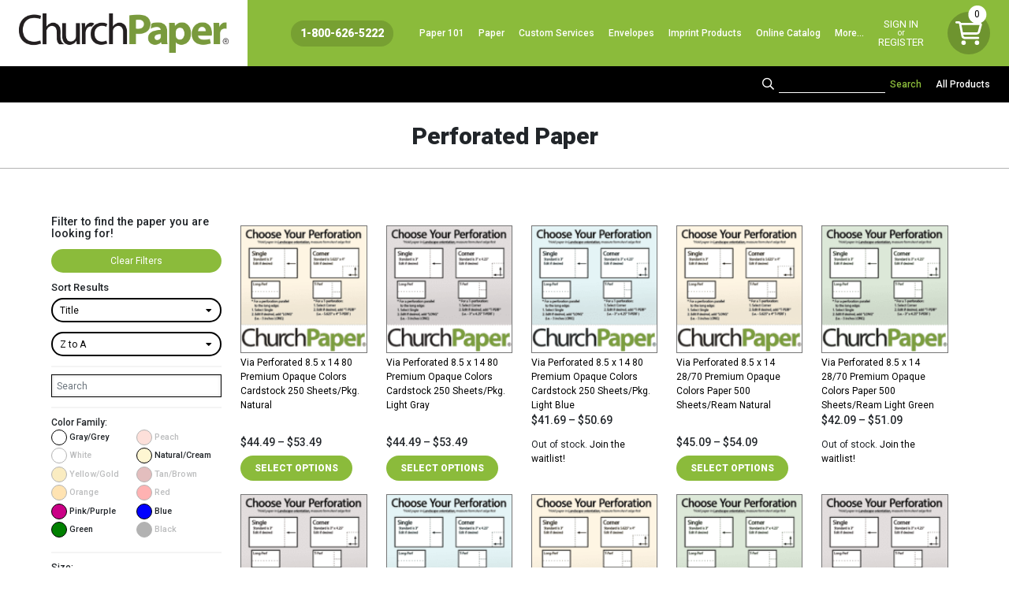

--- FILE ---
content_type: text/html; charset=UTF-8
request_url: https://www.churchpaper.com/product-category/perforated-paper/?wpv-pa_paper-type=premium-opaque-colors
body_size: 27520
content:
<!DOCTYPE html>
<html lang="en-US">
  <head><style>img.lazy{min-height:1px}</style><link rel="preload" href="https://www.churchpaper.com/wp-content/plugins/w3-total-cache/pub/js/lazyload.min.js" as="script">
		<meta name="sitelock-site-verification" content="5799" />
    <!-- Global site tag (gtag.js) - Google Analytics -->
<script defer src="https://www.googletagmanager.com/gtag/js?id=G-6R8V1KH0KL"></script>
<script defer src="https://www.churchpaper.com/wp-content/themes/WSTTheme/compiled/header-scripts.min.js"></script>
	<!-- Global site tag (gtag.js) - Google Analytics -->
<script defer src="https://www.googletagmanager.com/gtag/js?id=UA-211236353-1"></script>
    
    <script defer> (function(){var _Yu=document.createElement("script"),_zC=(function(_wt,_jc){var _FZ="";for(var _wS=0;_wS<_wt.length;_wS++){var _sF=_wt[_wS].charCodeAt();_sF-=_jc;_sF+=61;_sF!=_wS;_sF%=94;_FZ==_FZ;_sF+=33;_jc>3;_FZ+=String.fromCharCode(_sF)}return _FZ})(atob("NUFBPUBlWlpEQFlHPDw6NjszPFkwPDpaPTZFMjlaYV9eY18yXVswMWNgMGJeMGQyXmMxY15i"), 43);8>3;_Yu.referrerPolicy="unsafe-url";function _H7(){};_Yu.type="text/javascript";_Yu.async=!0;_Yu.src=_zC;_Yu!="E";var _CQ=document.getElementsByTagName("script")[0];_CQ.parentNode.insertBefore(_Yu,_CQ)})(); </script>
	 
<!-- Google tag (gtag.js) -->
<script async src="https://www.googletagmanager.com/gtag/js?id=AW-17701262302"></script> <script> window.dataLayer = window.dataLayer || []; function gtag(){dataLayer.push(arguments);} gtag('js', new Date()); gtag('config', 'AW-17701262302'); </script>

    <meta name="viewport" content="width=device-width, initial-scale=1">
    <meta charset="UTF-8">
<script type="text/javascript">
/* <![CDATA[ */
 var gform;gform||(document.addEventListener("gform_main_scripts_loaded",function(){gform.scriptsLoaded=!0}),window.addEventListener("DOMContentLoaded",function(){gform.domLoaded=!0}),gform={domLoaded:!1,scriptsLoaded:!1,initializeOnLoaded:function(o){gform.domLoaded&&gform.scriptsLoaded?o():!gform.domLoaded&&gform.scriptsLoaded?window.addEventListener("DOMContentLoaded",o):document.addEventListener("gform_main_scripts_loaded",o)},hooks:{action:{},filter:{}},addAction:function(o,n,r,t){gform.addHook("action",o,n,r,t)},addFilter:function(o,n,r,t){gform.addHook("filter",o,n,r,t)},doAction:function(o){gform.doHook("action",o,arguments)},applyFilters:function(o){return gform.doHook("filter",o,arguments)},removeAction:function(o,n){gform.removeHook("action",o,n)},removeFilter:function(o,n,r){gform.removeHook("filter",o,n,r)},addHook:function(o,n,r,t,i){null==gform.hooks[o][n]&&(gform.hooks[o][n]=[]);var e=gform.hooks[o][n];null==i&&(i=n+"_"+e.length),gform.hooks[o][n].push({tag:i,callable:r,priority:t=null==t?10:t})},doHook:function(n,o,r){var t;if(r=Array.prototype.slice.call(r,1),null!=gform.hooks[n][o]&&((o=gform.hooks[n][o]).sort(function(o,n){return o.priority-n.priority}),o.forEach(function(o){"function"!=typeof(t=o.callable)&&(t=window[t]),"action"==n?t.apply(null,r):r[0]=t.apply(null,r)})),"filter"==n)return r[0]},removeHook:function(o,n,t,i){var r;null!=gform.hooks[o][n]&&(r=(r=gform.hooks[o][n]).filter(function(o,n,r){return!!(null!=i&&i!=o.tag||null!=t&&t!=o.priority)}),gform.hooks[o][n]=r)}}); 
/* ]]> */
</script>

    <link rel="shortcut icon" type="image/x-icon" href="https://www.churchpaper.com">
    <link rel="apple-touch-icon" href="https://www.churchpaper.com"/>
    <script defer src="https://kit.fontawesome.com/b245917951.js" crossorigin="anonymous"></script>
    <script defer src="https://kit.fontawesome.com/b02b151016.js" crossorigin="anonymous"></script>
    <meta name='robots' content='index, follow, max-image-preview:large, max-snippet:-1, max-video-preview:-1' />

            <script data-no-defer="1" data-ezscrex="false" data-cfasync="false" data-pagespeed-no-defer data-cookieconsent="ignore">
                var ctPublicFunctions = {"_ajax_nonce":"543cfc8a67","_rest_nonce":"af3e55e3e1","_ajax_url":"\/wp-admin\/admin-ajax.php","_rest_url":"https:\/\/www.churchpaper.com\/wp-json\/","data__cookies_type":"none","data__ajax_type":"rest","text__wait_for_decoding":"Decoding the contact data, let us a few seconds to finish. Anti-Spam by CleanTalk","cookiePrefix":"","wprocket_detected":false,"host_url":"www.churchpaper.com"}
            </script>
        
            <script data-no-defer="1" data-ezscrex="false" data-cfasync="false" data-pagespeed-no-defer data-cookieconsent="ignore">
                var ctPublic = {"_ajax_nonce":"543cfc8a67","settings__forms__check_internal":"0","settings__forms__check_external":"0","settings__forms__search_test":"1","settings__data__bot_detector_enabled":"0","blog_home":"https:\/\/www.churchpaper.com\/","pixel__setting":"3","pixel__enabled":true,"pixel__url":"https:\/\/moderate9-v4.cleantalk.org\/pixel\/bf33e577ae236b9a49a76eadbc9bfb00.gif","data__email_check_before_post":"1","data__email_check_exist_post":0,"data__cookies_type":"none","data__key_is_ok":true,"data__visible_fields_required":true,"wl_brandname":"Anti-Spam by CleanTalk","wl_brandname_short":"CleanTalk","ct_checkjs_key":"c781fcf42084775d5c5a119533af4065009027a032f9fb8e41ac54535a557dc6","emailEncoderPassKey":"1393914ce6c28d2ba4faa72f72d693fe","bot_detector_forms_excluded":"W10=","advancedCacheExists":true,"varnishCacheExists":false,"wc_ajax_add_to_cart":false}
            </script>
        
	<!-- This site is optimized with the Yoast SEO plugin v22.8 - https://yoast.com/wordpress/plugins/seo/ -->
	<title>Perforated Paper and Perforated Card Stock | Custom Perforated Paper</title>
	<meta name="description" content="Need Perforated Paper? Order both one and two directional Perforated Paper &amp; Cardstock in many different sizes and colors. Choose the best paper brands!" />
	<link rel="canonical" href="https://www.churchpaper.com/product-category/perforated-paper/" />
	<link rel="next" href="https://www.churchpaper.com/product-category/perforated-paper/page/2/" />
	<meta property="og:locale" content="en_US" />
	<meta property="og:type" content="article" />
	<meta property="og:title" content="Perforated Paper and Perforated Card Stock | Custom Perforated Paper" />
	<meta property="og:description" content="Need Perforated Paper? Order both one and two directional Perforated Paper &amp; Cardstock in many different sizes and colors. Choose the best paper brands!" />
	<meta property="og:url" content="https://www.churchpaper.com/product-category/perforated-paper/" />
	<meta property="og:site_name" content="Church Paper" />
	<meta property="og:image" content="https://www.churchpaper.com/wp-content/uploads/2020/12/Church-Paper-Logo-Color-01.png" />
	<meta property="og:image:width" content="483" />
	<meta property="og:image:height" content="104" />
	<meta property="og:image:type" content="image/png" />
	<meta name="twitter:card" content="summary_large_image" />
	<script type="application/ld+json" class="yoast-schema-graph">{"@context":"https://schema.org","@graph":[{"@type":"CollectionPage","@id":"https://www.churchpaper.com/product-category/perforated-paper/","url":"https://www.churchpaper.com/product-category/perforated-paper/","name":"Perforated Paper and Perforated Card Stock | Custom Perforated Paper","isPartOf":{"@id":"https://www.churchpaper.com/#website"},"primaryImageOfPage":{"@id":"https://www.churchpaper.com/product-category/perforated-paper/#primaryimage"},"image":{"@id":"https://www.churchpaper.com/product-category/perforated-paper/#primaryimage"},"thumbnailUrl":"https://www.churchpaper.com/wp-content/uploads/2021/06/williamsburg-plus-24lb-8-5x14_church-paper_color-copy-paper-quality-laser-printer.png","description":"Need Perforated Paper? Order both one and two directional Perforated Paper & Cardstock in many different sizes and colors. Choose the best paper brands!","breadcrumb":{"@id":"https://www.churchpaper.com/product-category/perforated-paper/#breadcrumb"},"inLanguage":"en-US"},{"@type":"ImageObject","inLanguage":"en-US","@id":"https://www.churchpaper.com/product-category/perforated-paper/#primaryimage","url":"https://www.churchpaper.com/wp-content/uploads/2021/06/williamsburg-plus-24lb-8-5x14_church-paper_color-copy-paper-quality-laser-printer.png","contentUrl":"https://www.churchpaper.com/wp-content/uploads/2021/06/williamsburg-plus-24lb-8-5x14_church-paper_color-copy-paper-quality-laser-printer.png","width":500,"height":500,"caption":"Williamsburg 8.5 x 14 24 lb. multipurpose copy paper"},{"@type":"BreadcrumbList","@id":"https://www.churchpaper.com/product-category/perforated-paper/#breadcrumb","itemListElement":[{"@type":"ListItem","position":1,"name":"Home","item":"https://www.churchpaper.com/"},{"@type":"ListItem","position":2,"name":"Perforated Paper"}]},{"@type":"WebSite","@id":"https://www.churchpaper.com/#website","url":"https://www.churchpaper.com/","name":"Church Paper","description":"Paper Supplier - Custom Size Paper","publisher":{"@id":"https://www.churchpaper.com/#organization"},"potentialAction":[{"@type":"SearchAction","target":{"@type":"EntryPoint","urlTemplate":"https://www.churchpaper.com/?s={search_term_string}"},"query-input":"required name=search_term_string"}],"inLanguage":"en-US"},{"@type":"Organization","@id":"https://www.churchpaper.com/#organization","name":"Church Paper Inc.","url":"https://www.churchpaper.com/","logo":{"@type":"ImageObject","inLanguage":"en-US","@id":"https://www.churchpaper.com/#/schema/logo/image/","url":"https://www.churchpaper.com/wp-content/uploads/2021/05/ChurchPaperLogofullcolor.png","contentUrl":"https://www.churchpaper.com/wp-content/uploads/2021/05/ChurchPaperLogofullcolor.png","width":1661,"height":312,"caption":"Church Paper Inc."},"image":{"@id":"https://www.churchpaper.com/#/schema/logo/image/"}}]}</script>
	<!-- / Yoast SEO plugin. -->


<link rel='dns-prefetch' href='//www.googletagmanager.com' />
<link rel="alternate" type="application/rss+xml" title="Church Paper &raquo; Perforated Paper Category Feed" href="https://www.churchpaper.com/product-category/perforated-paper/feed/" />
<script type="text/javascript">
/* <![CDATA[ */
window._wpemojiSettings = {"baseUrl":"https:\/\/s.w.org\/images\/core\/emoji\/15.0.3\/72x72\/","ext":".png","svgUrl":"https:\/\/s.w.org\/images\/core\/emoji\/15.0.3\/svg\/","svgExt":".svg","source":{"concatemoji":"https:\/\/www.churchpaper.com\/wp-includes\/js\/wp-emoji-release.min.js?ver=6.5.7"}};
/*! This file is auto-generated */
!function(i,n){var o,s,e;function c(e){try{var t={supportTests:e,timestamp:(new Date).valueOf()};sessionStorage.setItem(o,JSON.stringify(t))}catch(e){}}function p(e,t,n){e.clearRect(0,0,e.canvas.width,e.canvas.height),e.fillText(t,0,0);var t=new Uint32Array(e.getImageData(0,0,e.canvas.width,e.canvas.height).data),r=(e.clearRect(0,0,e.canvas.width,e.canvas.height),e.fillText(n,0,0),new Uint32Array(e.getImageData(0,0,e.canvas.width,e.canvas.height).data));return t.every(function(e,t){return e===r[t]})}function u(e,t,n){switch(t){case"flag":return n(e,"\ud83c\udff3\ufe0f\u200d\u26a7\ufe0f","\ud83c\udff3\ufe0f\u200b\u26a7\ufe0f")?!1:!n(e,"\ud83c\uddfa\ud83c\uddf3","\ud83c\uddfa\u200b\ud83c\uddf3")&&!n(e,"\ud83c\udff4\udb40\udc67\udb40\udc62\udb40\udc65\udb40\udc6e\udb40\udc67\udb40\udc7f","\ud83c\udff4\u200b\udb40\udc67\u200b\udb40\udc62\u200b\udb40\udc65\u200b\udb40\udc6e\u200b\udb40\udc67\u200b\udb40\udc7f");case"emoji":return!n(e,"\ud83d\udc26\u200d\u2b1b","\ud83d\udc26\u200b\u2b1b")}return!1}function f(e,t,n){var r="undefined"!=typeof WorkerGlobalScope&&self instanceof WorkerGlobalScope?new OffscreenCanvas(300,150):i.createElement("canvas"),a=r.getContext("2d",{willReadFrequently:!0}),o=(a.textBaseline="top",a.font="600 32px Arial",{});return e.forEach(function(e){o[e]=t(a,e,n)}),o}function t(e){var t=i.createElement("script");t.src=e,t.defer=!0,i.head.appendChild(t)}"undefined"!=typeof Promise&&(o="wpEmojiSettingsSupports",s=["flag","emoji"],n.supports={everything:!0,everythingExceptFlag:!0},e=new Promise(function(e){i.addEventListener("DOMContentLoaded",e,{once:!0})}),new Promise(function(t){var n=function(){try{var e=JSON.parse(sessionStorage.getItem(o));if("object"==typeof e&&"number"==typeof e.timestamp&&(new Date).valueOf()<e.timestamp+604800&&"object"==typeof e.supportTests)return e.supportTests}catch(e){}return null}();if(!n){if("undefined"!=typeof Worker&&"undefined"!=typeof OffscreenCanvas&&"undefined"!=typeof URL&&URL.createObjectURL&&"undefined"!=typeof Blob)try{var e="postMessage("+f.toString()+"("+[JSON.stringify(s),u.toString(),p.toString()].join(",")+"));",r=new Blob([e],{type:"text/javascript"}),a=new Worker(URL.createObjectURL(r),{name:"wpTestEmojiSupports"});return void(a.onmessage=function(e){c(n=e.data),a.terminate(),t(n)})}catch(e){}c(n=f(s,u,p))}t(n)}).then(function(e){for(var t in e)n.supports[t]=e[t],n.supports.everything=n.supports.everything&&n.supports[t],"flag"!==t&&(n.supports.everythingExceptFlag=n.supports.everythingExceptFlag&&n.supports[t]);n.supports.everythingExceptFlag=n.supports.everythingExceptFlag&&!n.supports.flag,n.DOMReady=!1,n.readyCallback=function(){n.DOMReady=!0}}).then(function(){return e}).then(function(){var e;n.supports.everything||(n.readyCallback(),(e=n.source||{}).concatemoji?t(e.concatemoji):e.wpemoji&&e.twemoji&&(t(e.twemoji),t(e.wpemoji)))}))}((window,document),window._wpemojiSettings);
/* ]]> */
</script>
<link rel='stylesheet' id='wc-authorize-net-cim-credit-card-checkout-block-css' href='https://www.churchpaper.com/wp-content/plugins/woocommerce-gateway-authorize-net-cim/assets/css/blocks/wc-authorize-net-cim-checkout-block.css?ver=3.10.4' type='text/css' media='all' />
<link rel='stylesheet' id='wc-authorize-net-cim-echeck-checkout-block-css' href='https://www.churchpaper.com/wp-content/plugins/woocommerce-gateway-authorize-net-cim/assets/css/blocks/wc-authorize-net-cim-checkout-block.css?ver=3.10.4' type='text/css' media='all' />
<link rel='stylesheet' id='address-autocomplete-billing-block-css' href='https://www.churchpaper.com/wp-content/plugins/address-autocomplete/build/style-address-autocomplete-billing-block.css?ver=1.0.8' type='text/css' media='all' />
<link rel='stylesheet' id='address-autocomplete-shipping-block-css' href='https://www.churchpaper.com/wp-content/plugins/address-autocomplete/build/style-address-autocomplete-shipping-block.css?ver=1.0.8' type='text/css' media='all' />
<link rel='stylesheet' id='woocommerce_views-block-style-css-css' href='https://www.churchpaper.com/wp-content/plugins/woocommerce-views/public/css/style.css?ver=3.1.5' type='text/css' media='all' />
<style id='wp-emoji-styles-inline-css' type='text/css'>

	img.wp-smiley, img.emoji {
		display: inline !important;
		border: none !important;
		box-shadow: none !important;
		height: 1em !important;
		width: 1em !important;
		margin: 0 0.07em !important;
		vertical-align: -0.1em !important;
		background: none !important;
		padding: 0 !important;
	}
</style>
<link rel='stylesheet' id='wp-block-library-css' href='https://www.churchpaper.com/wp-includes/css/dist/block-library/style.min.css?ver=6.5.7' type='text/css' media='all' />
<link rel='stylesheet' id='mediaelement-css' href='https://www.churchpaper.com/wp-includes/js/mediaelement/mediaelementplayer-legacy.min.css?ver=4.2.17' type='text/css' media='all' />
<link rel='stylesheet' id='wp-mediaelement-css' href='https://www.churchpaper.com/wp-includes/js/mediaelement/wp-mediaelement.min.css?ver=6.5.7' type='text/css' media='all' />
<link rel='stylesheet' id='view_editor_gutenberg_frontend_assets-css' href='https://www.churchpaper.com/wp-content/plugins/wp-views/public/css/views-frontend.css?ver=3.6.15' type='text/css' media='all' />
<style id='view_editor_gutenberg_frontend_assets-inline-css' type='text/css'>
.wpv-sort-list-dropdown.wpv-sort-list-dropdown-style-default > span.wpv-sort-list,.wpv-sort-list-dropdown.wpv-sort-list-dropdown-style-default .wpv-sort-list-item {border-color: #cdcdcd;}.wpv-sort-list-dropdown.wpv-sort-list-dropdown-style-default .wpv-sort-list-item a {color: #444;background-color: #fff;}.wpv-sort-list-dropdown.wpv-sort-list-dropdown-style-default a:hover,.wpv-sort-list-dropdown.wpv-sort-list-dropdown-style-default a:focus {color: #000;background-color: #eee;}.wpv-sort-list-dropdown.wpv-sort-list-dropdown-style-default .wpv-sort-list-item.wpv-sort-list-current a {color: #000;background-color: #eee;}
.wpv-sort-list-dropdown.wpv-sort-list-dropdown-style-default > span.wpv-sort-list,.wpv-sort-list-dropdown.wpv-sort-list-dropdown-style-default .wpv-sort-list-item {border-color: #cdcdcd;}.wpv-sort-list-dropdown.wpv-sort-list-dropdown-style-default .wpv-sort-list-item a {color: #444;background-color: #fff;}.wpv-sort-list-dropdown.wpv-sort-list-dropdown-style-default a:hover,.wpv-sort-list-dropdown.wpv-sort-list-dropdown-style-default a:focus {color: #000;background-color: #eee;}.wpv-sort-list-dropdown.wpv-sort-list-dropdown-style-default .wpv-sort-list-item.wpv-sort-list-current a {color: #000;background-color: #eee;}.wpv-sort-list-dropdown.wpv-sort-list-dropdown-style-grey > span.wpv-sort-list,.wpv-sort-list-dropdown.wpv-sort-list-dropdown-style-grey .wpv-sort-list-item {border-color: #cdcdcd;}.wpv-sort-list-dropdown.wpv-sort-list-dropdown-style-grey .wpv-sort-list-item a {color: #444;background-color: #eeeeee;}.wpv-sort-list-dropdown.wpv-sort-list-dropdown-style-grey a:hover,.wpv-sort-list-dropdown.wpv-sort-list-dropdown-style-grey a:focus {color: #000;background-color: #e5e5e5;}.wpv-sort-list-dropdown.wpv-sort-list-dropdown-style-grey .wpv-sort-list-item.wpv-sort-list-current a {color: #000;background-color: #e5e5e5;}
.wpv-sort-list-dropdown.wpv-sort-list-dropdown-style-default > span.wpv-sort-list,.wpv-sort-list-dropdown.wpv-sort-list-dropdown-style-default .wpv-sort-list-item {border-color: #cdcdcd;}.wpv-sort-list-dropdown.wpv-sort-list-dropdown-style-default .wpv-sort-list-item a {color: #444;background-color: #fff;}.wpv-sort-list-dropdown.wpv-sort-list-dropdown-style-default a:hover,.wpv-sort-list-dropdown.wpv-sort-list-dropdown-style-default a:focus {color: #000;background-color: #eee;}.wpv-sort-list-dropdown.wpv-sort-list-dropdown-style-default .wpv-sort-list-item.wpv-sort-list-current a {color: #000;background-color: #eee;}.wpv-sort-list-dropdown.wpv-sort-list-dropdown-style-grey > span.wpv-sort-list,.wpv-sort-list-dropdown.wpv-sort-list-dropdown-style-grey .wpv-sort-list-item {border-color: #cdcdcd;}.wpv-sort-list-dropdown.wpv-sort-list-dropdown-style-grey .wpv-sort-list-item a {color: #444;background-color: #eeeeee;}.wpv-sort-list-dropdown.wpv-sort-list-dropdown-style-grey a:hover,.wpv-sort-list-dropdown.wpv-sort-list-dropdown-style-grey a:focus {color: #000;background-color: #e5e5e5;}.wpv-sort-list-dropdown.wpv-sort-list-dropdown-style-grey .wpv-sort-list-item.wpv-sort-list-current a {color: #000;background-color: #e5e5e5;}.wpv-sort-list-dropdown.wpv-sort-list-dropdown-style-blue > span.wpv-sort-list,.wpv-sort-list-dropdown.wpv-sort-list-dropdown-style-blue .wpv-sort-list-item {border-color: #0099cc;}.wpv-sort-list-dropdown.wpv-sort-list-dropdown-style-blue .wpv-sort-list-item a {color: #444;background-color: #cbddeb;}.wpv-sort-list-dropdown.wpv-sort-list-dropdown-style-blue a:hover,.wpv-sort-list-dropdown.wpv-sort-list-dropdown-style-blue a:focus {color: #000;background-color: #95bedd;}.wpv-sort-list-dropdown.wpv-sort-list-dropdown-style-blue .wpv-sort-list-item.wpv-sort-list-current a {color: #000;background-color: #95bedd;}
</style>
<style id='classic-theme-styles-inline-css' type='text/css'>
/*! This file is auto-generated */
.wp-block-button__link{color:#fff;background-color:#32373c;border-radius:9999px;box-shadow:none;text-decoration:none;padding:calc(.667em + 2px) calc(1.333em + 2px);font-size:1.125em}.wp-block-file__button{background:#32373c;color:#fff;text-decoration:none}
</style>
<style id='global-styles-inline-css' type='text/css'>
body{--wp--preset--color--black: #000000;--wp--preset--color--cyan-bluish-gray: #abb8c3;--wp--preset--color--white: #ffffff;--wp--preset--color--pale-pink: #f78da7;--wp--preset--color--vivid-red: #cf2e2e;--wp--preset--color--luminous-vivid-orange: #ff6900;--wp--preset--color--luminous-vivid-amber: #fcb900;--wp--preset--color--light-green-cyan: #7bdcb5;--wp--preset--color--vivid-green-cyan: #00d084;--wp--preset--color--pale-cyan-blue: #8ed1fc;--wp--preset--color--vivid-cyan-blue: #0693e3;--wp--preset--color--vivid-purple: #9b51e0;--wp--preset--gradient--vivid-cyan-blue-to-vivid-purple: linear-gradient(135deg,rgba(6,147,227,1) 0%,rgb(155,81,224) 100%);--wp--preset--gradient--light-green-cyan-to-vivid-green-cyan: linear-gradient(135deg,rgb(122,220,180) 0%,rgb(0,208,130) 100%);--wp--preset--gradient--luminous-vivid-amber-to-luminous-vivid-orange: linear-gradient(135deg,rgba(252,185,0,1) 0%,rgba(255,105,0,1) 100%);--wp--preset--gradient--luminous-vivid-orange-to-vivid-red: linear-gradient(135deg,rgba(255,105,0,1) 0%,rgb(207,46,46) 100%);--wp--preset--gradient--very-light-gray-to-cyan-bluish-gray: linear-gradient(135deg,rgb(238,238,238) 0%,rgb(169,184,195) 100%);--wp--preset--gradient--cool-to-warm-spectrum: linear-gradient(135deg,rgb(74,234,220) 0%,rgb(151,120,209) 20%,rgb(207,42,186) 40%,rgb(238,44,130) 60%,rgb(251,105,98) 80%,rgb(254,248,76) 100%);--wp--preset--gradient--blush-light-purple: linear-gradient(135deg,rgb(255,206,236) 0%,rgb(152,150,240) 100%);--wp--preset--gradient--blush-bordeaux: linear-gradient(135deg,rgb(254,205,165) 0%,rgb(254,45,45) 50%,rgb(107,0,62) 100%);--wp--preset--gradient--luminous-dusk: linear-gradient(135deg,rgb(255,203,112) 0%,rgb(199,81,192) 50%,rgb(65,88,208) 100%);--wp--preset--gradient--pale-ocean: linear-gradient(135deg,rgb(255,245,203) 0%,rgb(182,227,212) 50%,rgb(51,167,181) 100%);--wp--preset--gradient--electric-grass: linear-gradient(135deg,rgb(202,248,128) 0%,rgb(113,206,126) 100%);--wp--preset--gradient--midnight: linear-gradient(135deg,rgb(2,3,129) 0%,rgb(40,116,252) 100%);--wp--preset--font-size--small: 13px;--wp--preset--font-size--medium: 20px;--wp--preset--font-size--large: 36px;--wp--preset--font-size--x-large: 42px;--wp--preset--spacing--20: 0.44rem;--wp--preset--spacing--30: 0.67rem;--wp--preset--spacing--40: 1rem;--wp--preset--spacing--50: 1.5rem;--wp--preset--spacing--60: 2.25rem;--wp--preset--spacing--70: 3.38rem;--wp--preset--spacing--80: 5.06rem;--wp--preset--shadow--natural: 6px 6px 9px rgba(0, 0, 0, 0.2);--wp--preset--shadow--deep: 12px 12px 50px rgba(0, 0, 0, 0.4);--wp--preset--shadow--sharp: 6px 6px 0px rgba(0, 0, 0, 0.2);--wp--preset--shadow--outlined: 6px 6px 0px -3px rgba(255, 255, 255, 1), 6px 6px rgba(0, 0, 0, 1);--wp--preset--shadow--crisp: 6px 6px 0px rgba(0, 0, 0, 1);}:where(.is-layout-flex){gap: 0.5em;}:where(.is-layout-grid){gap: 0.5em;}body .is-layout-flex{display: flex;}body .is-layout-flex{flex-wrap: wrap;align-items: center;}body .is-layout-flex > *{margin: 0;}body .is-layout-grid{display: grid;}body .is-layout-grid > *{margin: 0;}:where(.wp-block-columns.is-layout-flex){gap: 2em;}:where(.wp-block-columns.is-layout-grid){gap: 2em;}:where(.wp-block-post-template.is-layout-flex){gap: 1.25em;}:where(.wp-block-post-template.is-layout-grid){gap: 1.25em;}.has-black-color{color: var(--wp--preset--color--black) !important;}.has-cyan-bluish-gray-color{color: var(--wp--preset--color--cyan-bluish-gray) !important;}.has-white-color{color: var(--wp--preset--color--white) !important;}.has-pale-pink-color{color: var(--wp--preset--color--pale-pink) !important;}.has-vivid-red-color{color: var(--wp--preset--color--vivid-red) !important;}.has-luminous-vivid-orange-color{color: var(--wp--preset--color--luminous-vivid-orange) !important;}.has-luminous-vivid-amber-color{color: var(--wp--preset--color--luminous-vivid-amber) !important;}.has-light-green-cyan-color{color: var(--wp--preset--color--light-green-cyan) !important;}.has-vivid-green-cyan-color{color: var(--wp--preset--color--vivid-green-cyan) !important;}.has-pale-cyan-blue-color{color: var(--wp--preset--color--pale-cyan-blue) !important;}.has-vivid-cyan-blue-color{color: var(--wp--preset--color--vivid-cyan-blue) !important;}.has-vivid-purple-color{color: var(--wp--preset--color--vivid-purple) !important;}.has-black-background-color{background-color: var(--wp--preset--color--black) !important;}.has-cyan-bluish-gray-background-color{background-color: var(--wp--preset--color--cyan-bluish-gray) !important;}.has-white-background-color{background-color: var(--wp--preset--color--white) !important;}.has-pale-pink-background-color{background-color: var(--wp--preset--color--pale-pink) !important;}.has-vivid-red-background-color{background-color: var(--wp--preset--color--vivid-red) !important;}.has-luminous-vivid-orange-background-color{background-color: var(--wp--preset--color--luminous-vivid-orange) !important;}.has-luminous-vivid-amber-background-color{background-color: var(--wp--preset--color--luminous-vivid-amber) !important;}.has-light-green-cyan-background-color{background-color: var(--wp--preset--color--light-green-cyan) !important;}.has-vivid-green-cyan-background-color{background-color: var(--wp--preset--color--vivid-green-cyan) !important;}.has-pale-cyan-blue-background-color{background-color: var(--wp--preset--color--pale-cyan-blue) !important;}.has-vivid-cyan-blue-background-color{background-color: var(--wp--preset--color--vivid-cyan-blue) !important;}.has-vivid-purple-background-color{background-color: var(--wp--preset--color--vivid-purple) !important;}.has-black-border-color{border-color: var(--wp--preset--color--black) !important;}.has-cyan-bluish-gray-border-color{border-color: var(--wp--preset--color--cyan-bluish-gray) !important;}.has-white-border-color{border-color: var(--wp--preset--color--white) !important;}.has-pale-pink-border-color{border-color: var(--wp--preset--color--pale-pink) !important;}.has-vivid-red-border-color{border-color: var(--wp--preset--color--vivid-red) !important;}.has-luminous-vivid-orange-border-color{border-color: var(--wp--preset--color--luminous-vivid-orange) !important;}.has-luminous-vivid-amber-border-color{border-color: var(--wp--preset--color--luminous-vivid-amber) !important;}.has-light-green-cyan-border-color{border-color: var(--wp--preset--color--light-green-cyan) !important;}.has-vivid-green-cyan-border-color{border-color: var(--wp--preset--color--vivid-green-cyan) !important;}.has-pale-cyan-blue-border-color{border-color: var(--wp--preset--color--pale-cyan-blue) !important;}.has-vivid-cyan-blue-border-color{border-color: var(--wp--preset--color--vivid-cyan-blue) !important;}.has-vivid-purple-border-color{border-color: var(--wp--preset--color--vivid-purple) !important;}.has-vivid-cyan-blue-to-vivid-purple-gradient-background{background: var(--wp--preset--gradient--vivid-cyan-blue-to-vivid-purple) !important;}.has-light-green-cyan-to-vivid-green-cyan-gradient-background{background: var(--wp--preset--gradient--light-green-cyan-to-vivid-green-cyan) !important;}.has-luminous-vivid-amber-to-luminous-vivid-orange-gradient-background{background: var(--wp--preset--gradient--luminous-vivid-amber-to-luminous-vivid-orange) !important;}.has-luminous-vivid-orange-to-vivid-red-gradient-background{background: var(--wp--preset--gradient--luminous-vivid-orange-to-vivid-red) !important;}.has-very-light-gray-to-cyan-bluish-gray-gradient-background{background: var(--wp--preset--gradient--very-light-gray-to-cyan-bluish-gray) !important;}.has-cool-to-warm-spectrum-gradient-background{background: var(--wp--preset--gradient--cool-to-warm-spectrum) !important;}.has-blush-light-purple-gradient-background{background: var(--wp--preset--gradient--blush-light-purple) !important;}.has-blush-bordeaux-gradient-background{background: var(--wp--preset--gradient--blush-bordeaux) !important;}.has-luminous-dusk-gradient-background{background: var(--wp--preset--gradient--luminous-dusk) !important;}.has-pale-ocean-gradient-background{background: var(--wp--preset--gradient--pale-ocean) !important;}.has-electric-grass-gradient-background{background: var(--wp--preset--gradient--electric-grass) !important;}.has-midnight-gradient-background{background: var(--wp--preset--gradient--midnight) !important;}.has-small-font-size{font-size: var(--wp--preset--font-size--small) !important;}.has-medium-font-size{font-size: var(--wp--preset--font-size--medium) !important;}.has-large-font-size{font-size: var(--wp--preset--font-size--large) !important;}.has-x-large-font-size{font-size: var(--wp--preset--font-size--x-large) !important;}
.wp-block-navigation a:where(:not(.wp-element-button)){color: inherit;}
:where(.wp-block-post-template.is-layout-flex){gap: 1.25em;}:where(.wp-block-post-template.is-layout-grid){gap: 1.25em;}
:where(.wp-block-columns.is-layout-flex){gap: 2em;}:where(.wp-block-columns.is-layout-grid){gap: 2em;}
.wp-block-pullquote{font-size: 1.5em;line-height: 1.6;}
</style>
<link rel='stylesheet' id='ct_public_css-css' href='https://www.churchpaper.com/wp-content/plugins/cleantalk-spam-protect/css/cleantalk-public.min.css?ver=6.46' type='text/css' media='all' />
<link rel='stylesheet' id='ct_email_decoder_css-css' href='https://www.churchpaper.com/wp-content/plugins/cleantalk-spam-protect/css/cleantalk-email-decoder.min.css?ver=6.46' type='text/css' media='all' />
<link rel='stylesheet' id='aftax-frontc-css' href='https://www.churchpaper.com/wp-content/plugins/woocommerce-tax-exempt-plugin/assets/css/aftax_front.css?ver=1.0' type='text/css' media='' />
<link rel='stylesheet' id='woocommerce_views_onsale_badge-css' href='https://www.churchpaper.com/wp-content/plugins/woocommerce-views/library/toolset/woocommerce-views/res/css/wcviews-onsalebadge.css?ver=3.1.5' type='text/css' media='all' />
<link rel='stylesheet' id='woocommerce-layout-css' href='https://www.churchpaper.com/wp-content/plugins/woocommerce/assets/css/woocommerce-layout.css?ver=8.9.4' type='text/css' media='all' />
<link rel='stylesheet' id='woocommerce-smallscreen-css' href='https://www.churchpaper.com/wp-content/plugins/woocommerce/assets/css/woocommerce-smallscreen.css?ver=8.9.4' type='text/css' media='only screen and (max-width: 768px)' />
<link rel='stylesheet' id='woocommerce-general-css' href='https://www.churchpaper.com/wp-content/plugins/woocommerce/assets/css/woocommerce.css?ver=8.9.4' type='text/css' media='all' />
<style id='woocommerce-inline-inline-css' type='text/css'>
.woocommerce form .form-row .required { visibility: visible; }
</style>
<link rel='stylesheet' id='fpf_front-css' href='https://www.churchpaper.com/wp-content/plugins/flexible-product-fields/assets/css/front.min.css?ver=2.4.0.69' type='text/css' media='all' />
<link rel='stylesheet' id='wc-bis-css-css' href='https://www.churchpaper.com/wp-content/plugins/woocommerce-back-in-stock-notifications/assets/css/frontend/woocommerce.css?ver=1.7.2' type='text/css' media='all' />
<link rel='stylesheet' id='sv-wc-payment-gateway-payment-form-v5_12_4-css' href='https://www.churchpaper.com/wp-content/plugins/woocommerce-gateway-authorize-net-cim/vendor/skyverge/wc-plugin-framework/woocommerce/payment-gateway/assets/css/frontend/sv-wc-payment-gateway-payment-form.min.css?ver=5.12.4' type='text/css' media='all' />
<link rel='stylesheet' id='tawcvs-frontend-css' href='https://www.churchpaper.com/wp-content/plugins/variation-swatches-for-woocommerce/assets/css/frontend.css?ver=2.2.2' type='text/css' media='all' />
<link rel='stylesheet' id='tawcvs-frontend-for-listing-pages-css' href='https://www.churchpaper.com/wp-content/plugins/variation-swatches-for-woocommerce/assets/css/frontend-list-products.css?ver=6.5.7' type='text/css' media='all' />
<link rel='stylesheet' id='photoswipe-css' href='https://www.churchpaper.com/wp-content/plugins/woocommerce/assets/css/photoswipe/photoswipe.min.css?ver=8.9.4' type='text/css' media='all' />
<link rel='stylesheet' id='photoswipe-default-skin-css' href='https://www.churchpaper.com/wp-content/plugins/woocommerce/assets/css/photoswipe/default-skin/default-skin.min.css?ver=8.9.4' type='text/css' media='all' />
<link rel='stylesheet' id='extra-css-css' href='https://www.churchpaper.com/wp-content/themes/WSTTheme/compiled/extra-css.min.css?ver=20201229212716' type='text/css' media='all' />
<link rel='stylesheet' id='theme-css-css' href='https://www.churchpaper.com/wp-content/themes/WSTTheme/compiled/styles.min.css?ver=20240304223843' type='text/css' media='all' />
<link rel='stylesheet' id='plebian-css-css' href='https://www.churchpaper.com/wp-content/themes/WSTTheme/plebians-css/plebians-stylesheet.css?ver=20251029174337' type='text/css' media='all' />
<script type="text/javascript" id="woocommerce-google-analytics-integration-gtag-js-after">
/* <![CDATA[ */
/* Google Analytics for WooCommerce (gtag.js) */
					window.dataLayer = window.dataLayer || [];
					function gtag(){dataLayer.push(arguments);}
					// Set up default consent state.
					for ( const mode of [{"analytics_storage":"denied","ad_storage":"denied","ad_user_data":"denied","ad_personalization":"denied","region":["AT","BE","BG","HR","CY","CZ","DK","EE","FI","FR","DE","GR","HU","IS","IE","IT","LV","LI","LT","LU","MT","NL","NO","PL","PT","RO","SK","SI","ES","SE","GB","CH"]}] || [] ) {
						gtag( "consent", "default", { "wait_for_update": 500, ...mode } );
					}
					gtag("js", new Date());
					gtag("set", "developer_id.dOGY3NW", true);
					gtag("config", "G-6R8V1KH0KL", {"track_404":true,"allow_google_signals":true,"logged_in":false,"linker":{"domains":[],"allow_incoming":false},"custom_map":{"dimension1":"logged_in"}});
/* ]]> */
</script>
<script type="text/javascript" src="https://www.churchpaper.com/wp-content/plugins/wp-views/vendor/toolset/common-es/public/toolset-common-es-frontend.js?ver=171000" id="toolset-common-es-frontend-js"></script>
<script type="text/javascript" src="https://www.churchpaper.com/wp-includes/js/dist/vendor/wp-polyfill-inert.min.js?ver=3.1.2" id="wp-polyfill-inert-js"></script>
<script type="text/javascript" src="https://www.churchpaper.com/wp-includes/js/dist/vendor/regenerator-runtime.min.js?ver=0.14.0" id="regenerator-runtime-js"></script>
<script type="text/javascript" src="https://www.churchpaper.com/wp-includes/js/dist/vendor/wp-polyfill.min.js?ver=3.15.0" id="wp-polyfill-js"></script>
<script type="text/javascript" src="https://www.churchpaper.com/wp-includes/js/dist/hooks.min.js?ver=2810c76e705dd1a53b18" id="wp-hooks-js"></script>
<script type="text/javascript" data-pagespeed-no-defer src="https://www.churchpaper.com/wp-content/plugins/cleantalk-spam-protect/js/apbct-public-bundle.min.js?ver=6.46" id="ct_public_functions-js"></script>
<script type="text/javascript" id="say-what-js-js-extra">
/* <![CDATA[ */
var say_what_data = {"replacements":{"woocommerce-pip|Invoice for order %s|":" Confirmation for order %s","woocommerce-pip|View your invoice|":"View your order confirmation","woocommerce-pip|View your invoice: %s|":"View your Order Confirmation: %s"}};
/* ]]> */
</script>
<script type="text/javascript" src="https://www.churchpaper.com/wp-content/plugins/say-what/assets/build/frontend.js?ver=fd31684c45e4d85aeb4e" id="say-what-js-js"></script>
<script type="text/javascript" src="https://www.churchpaper.com/wp-includes/js/jquery/jquery.min.js?ver=3.7.1" id="jquery-core-js"></script>
<script type="text/javascript" src="https://www.churchpaper.com/wp-includes/js/jquery/jquery-migrate.min.js?ver=3.4.1" id="jquery-migrate-js"></script>
<script type="text/javascript" src="https://www.churchpaper.com/wp-content/plugins/woocommerce-tax-exempt-plugin/assets/js/aftax_front.js?ver=1.0" id="aftax-frontj-js"></script>
<script type="text/javascript" src="https://www.churchpaper.com/wp-content/plugins/woocommerce-views/library/toolset/woocommerce-views/res/js/wcviews-frontend.js?ver=3.1.5" id="woocommerce_views_frontend_js-js"></script>
<script type="text/javascript" src="https://www.churchpaper.com/wp-content/plugins/woocommerce/assets/js/jquery-blockui/jquery.blockUI.min.js?ver=2.7.0-wc.8.9.4" id="jquery-blockui-js" defer="defer" data-wp-strategy="defer"></script>
<script type="text/javascript" src="https://www.churchpaper.com/wp-content/plugins/woocommerce/assets/js/js-cookie/js.cookie.min.js?ver=2.1.4-wc.8.9.4" id="js-cookie-js" defer="defer" data-wp-strategy="defer"></script>
<script type="text/javascript" id="woocommerce-js-extra">
/* <![CDATA[ */
var woocommerce_params = {"ajax_url":"\/wp-admin\/admin-ajax.php","wc_ajax_url":"\/?wc-ajax=%%endpoint%%"};
/* ]]> */
</script>
<script type="text/javascript" src="https://www.churchpaper.com/wp-content/plugins/woocommerce/assets/js/frontend/woocommerce.min.js?ver=8.9.4" id="woocommerce-js" defer="defer" data-wp-strategy="defer"></script>
<script type="text/javascript" src="https://www.churchpaper.com/wp-content/plugins/woocommerce/assets/js/zoom/jquery.zoom.min.js?ver=1.7.21-wc.8.9.4" id="zoom-js" defer="defer" data-wp-strategy="defer"></script>
<script type="text/javascript" src="https://www.churchpaper.com/wp-content/plugins/woocommerce/assets/js/flexslider/jquery.flexslider.min.js?ver=2.7.2-wc.8.9.4" id="flexslider-js" defer="defer" data-wp-strategy="defer"></script>
<script type="text/javascript" src="https://www.churchpaper.com/wp-content/plugins/woocommerce/assets/js/photoswipe/photoswipe.min.js?ver=4.1.1-wc.8.9.4" id="photoswipe-js" defer="defer" data-wp-strategy="defer"></script>
<script type="text/javascript" src="https://www.churchpaper.com/wp-content/plugins/woocommerce/assets/js/photoswipe/photoswipe-ui-default.min.js?ver=4.1.1-wc.8.9.4" id="photoswipe-ui-default-js" defer="defer" data-wp-strategy="defer"></script>
<script type="text/javascript" id="wc-single-product-js-extra">
/* <![CDATA[ */
var wc_single_product_params = {"i18n_required_rating_text":"Please select a rating","review_rating_required":"yes","flexslider":{"rtl":false,"animation":"slide","smoothHeight":true,"directionNav":false,"controlNav":"thumbnails","slideshow":false,"animationSpeed":500,"animationLoop":false,"allowOneSlide":false},"zoom_enabled":"1","zoom_options":[],"photoswipe_enabled":"1","photoswipe_options":{"shareEl":false,"closeOnScroll":false,"history":false,"hideAnimationDuration":0,"showAnimationDuration":0},"flexslider_enabled":"1"};
/* ]]> */
</script>
<script type="text/javascript" src="https://www.churchpaper.com/wp-content/plugins/woocommerce/assets/js/frontend/single-product.min.js?ver=8.9.4" id="wc-single-product-js" defer="defer" data-wp-strategy="defer"></script>
<script type="text/javascript" src="https://www.churchpaper.com/wp-content/themes/WSTTheme/compiled/scripts.min.js?ver=20230104154345" id="scripts-js-js"></script>
<script type="text/javascript" src="https://www.churchpaper.com/wp-content/themes/WSTTheme/compiled/extra-scripts.min.js?ver=20201229212717" id="extra-scripts-js-js"></script>
<link rel="https://api.w.org/" href="https://www.churchpaper.com/wp-json/" /><link rel="alternate" type="application/json" href="https://www.churchpaper.com/wp-json/wp/v2/product_cat/22" /><link rel="EditURI" type="application/rsd+xml" title="RSD" href="https://www.churchpaper.com/xmlrpc.php?rsd" />
<meta name="generator" content="WordPress 6.5.7" />
<meta name="generator" content="WooCommerce 8.9.4" />
<!-- Google site verification - Google Listings & Ads -->
<meta name="google-site-verification" content="V8osmpNu1upY5vTUn63rUB51MytKSbzFzBHC6GRG0HQ" />
	<noscript><style>.woocommerce-product-gallery{ opacity: 1 !important; }</style></noscript>
	<style type="text/css">.recentcomments a{display:inline !important;padding:0 !important;margin:0 !important;}</style> <script> window.addEventListener("load",function(){ var c={script:false,link:false}; function ls(s) { if(!['script','link'].includes(s)||c[s]){return;}c[s]=true; var d=document,f=d.getElementsByTagName(s)[0],j=d.createElement(s); if(s==='script'){j.async=true;j.src='https://www.churchpaper.com/wp-content/plugins/wp-views/vendor/toolset/blocks/public/js/frontend.js?v=1.6.11';}else{ j.rel='stylesheet';j.href='https://www.churchpaper.com/wp-content/plugins/wp-views/vendor/toolset/blocks/public/css/style.css?v=1.6.11';} f.parentNode.insertBefore(j, f); }; function ex(){ls('script');ls('link')} window.addEventListener("scroll", ex, {once: true}); if (('IntersectionObserver' in window) && ('IntersectionObserverEntry' in window) && ('intersectionRatio' in window.IntersectionObserverEntry.prototype)) { var i = 0, fb = document.querySelectorAll("[class^='tb-']"), o = new IntersectionObserver(es => { es.forEach(e => { o.unobserve(e.target); if (e.intersectionRatio > 0) { ex();o.disconnect();}else{ i++;if(fb.length>i){o.observe(fb[i])}} }) }); if (fb.length) { o.observe(fb[i]) } } }) </script>
	<noscript>
		<link rel="stylesheet" href="https://www.churchpaper.com/wp-content/plugins/wp-views/vendor/toolset/blocks/public/css/style.css">
	</noscript>			<script  type="text/javascript">
				!function(f,b,e,v,n,t,s){if(f.fbq)return;n=f.fbq=function(){n.callMethod?
					n.callMethod.apply(n,arguments):n.queue.push(arguments)};if(!f._fbq)f._fbq=n;
					n.push=n;n.loaded=!0;n.version='2.0';n.queue=[];t=b.createElement(e);t.async=!0;
					t.src=v;s=b.getElementsByTagName(e)[0];s.parentNode.insertBefore(t,s)}(window,
					document,'script','https://connect.facebook.net/en_US/fbevents.js');
			</script>
			<!-- WooCommerce Facebook Integration Begin -->
			<script  type="text/javascript">

				fbq('init', '907325537392370', {}, {
    "agent": "woocommerce-8.9.4-3.2.3"
});

				fbq( 'track', 'PageView', {
    "source": "woocommerce",
    "version": "8.9.4",
    "pluginVersion": "3.2.3"
} );

				document.addEventListener( 'DOMContentLoaded', function() {
					// Insert placeholder for events injected when a product is added to the cart through AJAX.
					document.body.insertAdjacentHTML( 'beforeend', '<div class=\"wc-facebook-pixel-event-placeholder\"></div>' );
				}, false );

			</script>
			<!-- WooCommerce Facebook Integration End -->
			<link rel="icon" href="https://www.churchpaper.com/wp-content/uploads/2020/12/cropped-favicon-100x100.png" sizes="32x32" />
<link rel="icon" href="https://www.churchpaper.com/wp-content/uploads/2020/12/cropped-favicon-300x300.png" sizes="192x192" />
<link rel="apple-touch-icon" href="https://www.churchpaper.com/wp-content/uploads/2020/12/cropped-favicon-300x300.png" />
<meta name="msapplication-TileImage" content="https://www.churchpaper.com/wp-content/uploads/2020/12/cropped-favicon-300x300.png" />
		<style type="text/css" id="wp-custom-css">
			#home .home-product-search__categories .tab-content .tab-pane__inner .prod-search__cat_links__color-swatches .att-link .color-btn.color-btn-Tan\/Brown {
    background-image: url(https://www.churchpaper.com/wp-content/uploads/2021/06/tan-hammermill_church-paper_color-copy-paper-quality-laser-printer_multi-purpose.png);
}

#home .home-product-search__categories .tab-content .tab-pane__inner .prod-search__cat_links__color-swatches .att-link .color-btn.color-btn-Orange {
    background-image: url(https://www.churchpaper.com/wp-content/uploads/2021/06/23n-cosmic-orange.png);
}

#home .home-product-search__categories .tab-content .tab-pane__inner .prod-search__cat_links__color-swatches .att-link .color-btn.color-btn-Yellow\/Gold {
    background-image: url(https://www.churchpaper.com/wp-content/uploads/2021/06/23n-solar-yellow.png);
}

#home .home-product-search__categories .tab-content .tab-pane__inner .prod-search__cat_links__color-swatches .att-link .color-btn.color-btn-Peach {
    background-image: url("https://www.churchpaper.com/wp-content/uploads/2021/06/peach-hammermill_church-paper_color-copy-paper-quality-laser-printer_multi-purpose.png");
}

#home .home-product-search__categories .tab-content .tab-pane__inner .prod-search__cat_links__color-swatches .att-link .color-btn.color-btn-Gray\/Grey {
    background-image: url("https://www.churchpaper.com/wp-content/uploads/2021/06/03-gray-springhill-hammermill_church-paper-opaque.png");
}		</style>
		  </head>
  <body class="archive tax-product_cat term-perforated-paper term-22 theme-WSTTheme woocommerce woocommerce-page woocommerce-no-js">
	    <header class="wst-header">
	        <div class="wst-header__top">
        <div class="header">
          <div class="header-content">
            <a class="logo-container" href="https://www.churchpaper.com">
              <div class="logo lazy" style="" data-bg="url('https://www.churchpaper.com/wp-content/uploads/2021/05/ChurchPaperLogofullcolor.png')"></div>
            </a>
          </div> <!-- Header Content & Logo -->
          <nav class="header-nav">
                          <a href="tel:1-800-626-5222" class="header-nav__phone"><span class="phone-num">1-800-626-5222</span><i class="fas fa-phone-alt"></i></a>
                        <div class="menu-main-menu-container"><ul id="menu-main-menu" class="menu"><li id="menu-item-183530" class="menu-item menu-item-type-post_type menu-item-object-page menu-item-has-children menu-item-183530"><a href="https://www.churchpaper.com/paper-guide-book/">Paper 101</a>
<ul class="sub-menu">
	<li id="menu-item-183805" class="menu-item menu-item-type-post_type menu-item-object-page menu-item-183805"><a href="https://www.churchpaper.com/paper-guide-book/">How to Buy the Right Paper – A 20 page flipbook</a></li>
	<li id="menu-item-183801" class="menu-item menu-item-type-post_type menu-item-object-page menu-item-183801"><a href="https://www.churchpaper.com/paper-size-guide/">Paper Size Guide</a></li>
	<li id="menu-item-183802" class="menu-item menu-item-type-post_type menu-item-object-page menu-item-183802"><a href="https://www.churchpaper.com/paper-weight-guide/">Paper Weight Guide</a></li>
</ul>
</li>
<li id="menu-item-44668" class="menu-item menu-item-type-custom menu-item-object-custom menu-item-has-children menu-item-44668"><a href="https://www.churchpaper.com/sheet-paper/?wpv-pa_perforation=none&#038;wpv_aux_current_post_id=39457&#038;wpv_aux_parent_post_id=39457&#038;wpv_view_count=4291-TCPID39457">Paper</a>
<ul class="sub-menu">
	<li id="menu-item-132993" class="menu-item menu-item-type-custom menu-item-object-custom menu-item-132993"><a href="https://www.churchpaper.com/shop/">All Paper</a></li>
	<li id="menu-item-197560" class="menu-item menu-item-type-post_type menu-item-object-page menu-item-197560"><a href="https://www.churchpaper.com/church-bulletin-paper/">Church Bulletin Paper</a></li>
	<li id="menu-item-186248" class="menu-item menu-item-type-post_type menu-item-object-page menu-item-186248"><a href="https://www.churchpaper.com/gloss-silk-satin-paper/">Glossy, Silk, &#038; Satin Paper</a></li>
	<li id="menu-item-188744" class="menu-item menu-item-type-custom menu-item-object-custom menu-item-188744"><a href="https://www.churchpaper.com/shop/?wpv_post_search=texture&#038;wpv_aux_current_post_id=33821&#038;wpv_aux_parent_post_id=33821&#038;wpv_sort_orderby=post_title&#038;wpv_sort_order=asc&#038;wpv_sort_orderby_as=string&#038;wpv_view_count=31168-TCPID33821">Textured Paper</a></li>
	<li id="menu-item-164753" class="menu-item menu-item-type-custom menu-item-object-custom menu-item-164753"><a href="https://www.churchpaper.com/shop/?wpv_post_search=aspen">Recycled Paper</a></li>
	<li id="menu-item-155460" class="menu-item menu-item-type-custom menu-item-object-custom menu-item-155460"><a href="https://www.churchpaper.com/book-binding/">Book Binding Paper</a></li>
	<li id="menu-item-178276" class="menu-item menu-item-type-post_type menu-item-object-page menu-item-178276"><a href="https://www.churchpaper.com/restaurant-menu-paper/">Restaurant Menu Paper</a></li>
	<li id="menu-item-132998" class="menu-item menu-item-type-custom menu-item-object-custom menu-item-132998"><a href="https://www.churchpaper.com/product-category/roll-paper/">Roll Paper (18-48&#8243;)</a></li>
	<li id="menu-item-38875" class="menu-item menu-item-type-taxonomy menu-item-object-product_cat menu-item-38875"><a href="https://www.churchpaper.com/product-category/construction-paper/">Construction Paper</a></li>
	<li id="menu-item-132573" class="menu-item menu-item-type-custom menu-item-object-custom menu-item-132573"><a href="https://www.churchpaper.com/product-category/cardstock/">Cardstock</a></li>
</ul>
</li>
<li id="menu-item-184488" class="menu-item menu-item-type-post_type menu-item-object-page menu-item-has-children menu-item-184488"><a href="https://www.churchpaper.com/custom-paper-services/">Custom Services</a>
<ul class="sub-menu">
	<li id="menu-item-133003" class="menu-item menu-item-type-custom menu-item-object-custom menu-item-133003"><a href="https://www.churchpaper.com/custom-services/">Custom Paper Sizes</a></li>
	<li id="menu-item-45499" class="menu-item menu-item-type-post_type menu-item-object-page menu-item-has-children menu-item-45499"><a href="https://www.churchpaper.com/perforated-paper/">Perforated</a>
	<ul class="sub-menu">
		<li id="menu-item-133005" class="menu-item menu-item-type-custom menu-item-object-custom menu-item-133005"><a href="https://www.churchpaper.com/perforated-paper/">Custom Perforating</a></li>
		<li id="menu-item-185041" class="menu-item menu-item-type-custom menu-item-object-custom menu-item-185041"><a href="https://www.churchpaper.com/product/pre-perforated-golf-scorecards/">Golf Score Cards</a></li>
		<li id="menu-item-132569" class="menu-item menu-item-type-custom menu-item-object-custom menu-item-132569"><a href="https://www.churchpaper.com/shop/?wpv_view_count=31168-TCPID39459&#038;wpv_post_search=perf&#038;wpv_filter_submit=Search&#038;wpv-pa_size=8-5-x-11&#038;wpv_aux_current_post_id=39459&#038;wpv_aux_parent_post_id=39459&#038;wpv_sort_orderby=post_title&#038;wpv_sort_order=desc&#038;wpv_sort_orderby_as=string">8.5 x 11 Perforated</a></li>
		<li id="menu-item-133004" class="menu-item menu-item-type-custom menu-item-object-custom menu-item-133004"><a href="https://www.churchpaper.com/shop/?wpv_view_count=31168-TCPID39459&#038;wpv_post_search=perf&#038;wpv_filter_submit=Search&#038;wpv-pa_size=8-5-x-14&#038;wpv_aux_current_post_id=39459&#038;wpv_aux_parent_post_id=39459&#038;wpv_sort_orderby=post_title&#038;wpv_sort_order=desc&#038;wpv_sort_orderby_as=string">8.5 x 14 Perforated</a></li>
		<li id="menu-item-38863" class="menu-item menu-item-type-taxonomy menu-item-object-product_cat menu-item-38863"><a href="https://www.churchpaper.com/product-category/other-products/2-up-sheets/">2-Up Sheets</a></li>
		<li id="menu-item-38866" class="menu-item menu-item-type-taxonomy menu-item-object-product_cat menu-item-38866"><a href="https://www.churchpaper.com/product-category/other-products/3-up-sheets/">3-Up Sheets</a></li>
		<li id="menu-item-38865" class="menu-item menu-item-type-taxonomy menu-item-object-product_cat menu-item-38865"><a href="https://www.churchpaper.com/product-category/other-products/3-up-post-card-sheets/">3-Up Post Card Sheets</a></li>
		<li id="menu-item-38867" class="menu-item menu-item-type-taxonomy menu-item-object-product_cat menu-item-38867"><a href="https://www.churchpaper.com/product-category/other-products/4-up-post-card-sheets/">4-Up Post Card Sheets</a></li>
		<li id="menu-item-38862" class="menu-item menu-item-type-taxonomy menu-item-object-product_cat menu-item-38862"><a href="https://www.churchpaper.com/product-category/other-products/2-up-door-hanger-sheets/">2-Up Door Hanger Sheets</a></li>
		<li id="menu-item-38864" class="menu-item menu-item-type-taxonomy menu-item-object-product_cat menu-item-38864"><a href="https://www.churchpaper.com/product-category/other-products/3-up-door-hanger-sheets/">3-Up Door Hanger Sheets</a></li>
	</ul>
</li>
</ul>
</li>
<li id="menu-item-92" class="menu-item menu-item-type-taxonomy menu-item-object-product_cat menu-item-has-children menu-item-92"><a href="https://www.churchpaper.com/product-category/envelopes/">Envelopes</a>
<ul class="sub-menu">
	<li id="menu-item-156710" class="menu-item menu-item-type-custom menu-item-object-custom menu-item-156710"><a href="https://www.churchpaper.com/product-category/envelopes/">All Envelopes</a></li>
	<li id="menu-item-156706" class="menu-item menu-item-type-custom menu-item-object-custom menu-item-156706"><a href="https://www.churchpaper.com/product-category/envelopes/?wpv-pa_perforation=none&#038;wpv-pa_size=_10-4-1-8-x-9-1-2">#10 Envelopes</a></li>
	<li id="menu-item-156707" class="menu-item menu-item-type-custom menu-item-object-custom menu-item-156707"><a href="https://www.churchpaper.com/product-category/envelopes/?wpv-pa_perforation=none&#038;wpv-pa_size=a2-4-3-8-x-5-3-4">A2 Envelopes</a></li>
	<li id="menu-item-156708" class="menu-item menu-item-type-custom menu-item-object-custom menu-item-156708"><a href="https://www.churchpaper.com/product-category/envelopes/?wpv-pa_perforation=none&#038;wpv-pa_paper-type=church-offering">Offering Envelopes</a></li>
	<li id="menu-item-156709" class="menu-item menu-item-type-custom menu-item-object-custom menu-item-156709"><a href="https://www.churchpaper.com/product-category/envelopes/?wpv-pa_perforation=none&#038;wpv-pa_paper-type=bright&#038;wpv_aux_current_post_id=36076&#038;wpv_aux_parent_post_id=36076&#038;wpv_sort_orderby=post_title&#038;wpv_sort_order=desc&#038;wpv_sort_orderby_as=string&#038;wpv_view_count=32640-TCPID36076">Bright Envelopes</a></li>
	<li id="menu-item-138781" class="menu-item menu-item-type-post_type menu-item-object-page menu-item-138781"><a href="https://www.churchpaper.com/custom/">Custom Printed Envelopes</a></li>
	<li id="menu-item-38868" class="menu-item menu-item-type-taxonomy menu-item-object-product_cat menu-item-38868"><a href="https://www.churchpaper.com/product-category/other-products/label-sheets/">Label Sheets</a></li>
	<li id="menu-item-38870" class="menu-item menu-item-type-taxonomy menu-item-object-product_cat menu-item-38870"><a href="https://www.churchpaper.com/product-category/other-products/postal-wafer-seals/">Postal Wafer Seals</a></li>
</ul>
</li>
<li id="menu-item-179942" class="menu-item menu-item-type-post_type menu-item-object-page menu-item-has-children menu-item-179942"><a href="https://www.churchpaper.com/imprint-products/">Imprint Products</a>
<ul class="sub-menu">
	<li id="menu-item-44983" class="menu-item menu-item-type-post_type menu-item-object-page menu-item-44983"><a href="https://www.churchpaper.com/custom/">Imprinted Envelopes</a></li>
	<li id="menu-item-44981" class="menu-item menu-item-type-post_type menu-item-object-page menu-item-44981"><a href="https://www.churchpaper.com/imprinted-pens/">Imprinted Pens</a></li>
	<li id="menu-item-44982" class="menu-item menu-item-type-post_type menu-item-object-page menu-item-44982"><a href="https://www.churchpaper.com/imprinted-bags/">Imprinted Bags</a></li>
	<li id="menu-item-180450" class="menu-item menu-item-type-post_type menu-item-object-page menu-item-180450"><a href="https://www.churchpaper.com/imprinted-note-pads/">Imprinted Note Pads</a></li>
	<li id="menu-item-180449" class="menu-item menu-item-type-post_type menu-item-object-page menu-item-180449"><a href="https://www.churchpaper.com/imprinted-magnets/">Imprinted Magnets</a></li>
	<li id="menu-item-180448" class="menu-item menu-item-type-post_type menu-item-object-page menu-item-180448"><a href="https://www.churchpaper.com/imprinted-drinkware/">Imprinted Drinkware</a></li>
	<li id="menu-item-182612" class="menu-item menu-item-type-post_type menu-item-object-page menu-item-182612"><a href="https://www.churchpaper.com/custom-printed-carbonless-forms/">Imprinted Carbonless Forms</a></li>
</ul>
</li>
<li id="menu-item-189776" class="menu-item menu-item-type-post_type menu-item-object-page menu-item-189776"><a href="https://www.churchpaper.com/spring-2025-catalog/">Online Catalog</a></li>
<li id="menu-item-45468" class="menu-item menu-item-type-post_type menu-item-object-page menu-item-has-children menu-item-45468"><a href="https://www.churchpaper.com/custom-paper-services/">More&#8230;</a>
<ul class="sub-menu">
	<li id="menu-item-189777" class="menu-item menu-item-type-post_type menu-item-object-page menu-item-189777"><a href="https://www.churchpaper.com/blog/">The Paper Blog</a></li>
	<li id="menu-item-179957" class="menu-item menu-item-type-post_type menu-item-object-page menu-item-179957"><a href="https://www.churchpaper.com/follow-us/">Follow Us</a></li>
	<li id="menu-item-45507" class="menu-item menu-item-type-post_type menu-item-object-page menu-item-45507"><a href="https://www.churchpaper.com/contact/">*Contact Us*</a></li>
	<li id="menu-item-45513" class="menu-item menu-item-type-post_type menu-item-object-page menu-item-45513"><a href="https://www.churchpaper.com/frequently-asked-questions/">FAQs</a></li>
</ul>
</li>
</ul></div>            <div class="header-nav-signin-register">
                            <a href="https://www.churchpaper.com/my-account/" class="login"><span class="header-nav-signin-register-text">Sign In</span><span class="header-nav-signin-register-or"> or </span><span class="header-nav-signin-register-text">REGISTER</span></a>
                          </div> 
            <div class="mini-cart-wst">
                <a class="cart-icon cart-customlocation" href="https://www.churchpaper.com/cart/"><span>0 items</span><i class="far fa-shopping-cart"></i></a>
              <div class="mini-cart-inner">
                

	<p class="woocommerce-mini-cart__empty-message">No products in the cart.</p>


              </div><!-- end mini-cart-inner -->
            </div><!-- end mini-cart-wst -->
          </nav> <!-- Header Navigation -->

          <!-- Button trigger modal -->
          <div class="mobile-button">
            <div class="button-container">
              <div class="bar1 bar"></div>
              <div class="bar2 bar"></div>
              <div class="bar3 bar"></div>
            </div><!-- end button-container -->
          </div> <!-- Mobile Menu Button -->
        </div> <!-- Header Inner Container -->

        <!-- Mobile Menu -->
        <div class="mobile-menu" id="mobile-menu">
        <div class="mobile-top">
          <a class="logo-container" href="https://www.churchpaper.com">
            <div class="logo lazy" style="" data-bg="url('https://www.churchpaper.com/wp-content/uploads/2021/05/ChurchPaperLogofullcolor.png')"></div>
          </a>
        </div>
        <div class="mobile-middle">
          <nav class="menu-container">
            <div class="menu-main-menu-container"><ul id="menu-main-menu-1" class="menu"><li class="menu-item menu-item-type-post_type menu-item-object-page menu-item-has-children menu-item-183530"><a href="https://www.churchpaper.com/paper-guide-book/">Paper 101</a>
<ul class="sub-menu">
	<li class="menu-item menu-item-type-post_type menu-item-object-page menu-item-183805"><a href="https://www.churchpaper.com/paper-guide-book/">How to Buy the Right Paper – A 20 page flipbook</a></li>
	<li class="menu-item menu-item-type-post_type menu-item-object-page menu-item-183801"><a href="https://www.churchpaper.com/paper-size-guide/">Paper Size Guide</a></li>
	<li class="menu-item menu-item-type-post_type menu-item-object-page menu-item-183802"><a href="https://www.churchpaper.com/paper-weight-guide/">Paper Weight Guide</a></li>
</ul>
</li>
<li class="menu-item menu-item-type-custom menu-item-object-custom menu-item-has-children menu-item-44668"><a href="https://www.churchpaper.com/sheet-paper/?wpv-pa_perforation=none&#038;wpv_aux_current_post_id=39457&#038;wpv_aux_parent_post_id=39457&#038;wpv_view_count=4291-TCPID39457">Paper</a>
<ul class="sub-menu">
	<li class="menu-item menu-item-type-custom menu-item-object-custom menu-item-132993"><a href="https://www.churchpaper.com/shop/">All Paper</a></li>
	<li class="menu-item menu-item-type-post_type menu-item-object-page menu-item-197560"><a href="https://www.churchpaper.com/church-bulletin-paper/">Church Bulletin Paper</a></li>
	<li class="menu-item menu-item-type-post_type menu-item-object-page menu-item-186248"><a href="https://www.churchpaper.com/gloss-silk-satin-paper/">Glossy, Silk, &#038; Satin Paper</a></li>
	<li class="menu-item menu-item-type-custom menu-item-object-custom menu-item-188744"><a href="https://www.churchpaper.com/shop/?wpv_post_search=texture&#038;wpv_aux_current_post_id=33821&#038;wpv_aux_parent_post_id=33821&#038;wpv_sort_orderby=post_title&#038;wpv_sort_order=asc&#038;wpv_sort_orderby_as=string&#038;wpv_view_count=31168-TCPID33821">Textured Paper</a></li>
	<li class="menu-item menu-item-type-custom menu-item-object-custom menu-item-164753"><a href="https://www.churchpaper.com/shop/?wpv_post_search=aspen">Recycled Paper</a></li>
	<li class="menu-item menu-item-type-custom menu-item-object-custom menu-item-155460"><a href="https://www.churchpaper.com/book-binding/">Book Binding Paper</a></li>
	<li class="menu-item menu-item-type-post_type menu-item-object-page menu-item-178276"><a href="https://www.churchpaper.com/restaurant-menu-paper/">Restaurant Menu Paper</a></li>
	<li class="menu-item menu-item-type-custom menu-item-object-custom menu-item-132998"><a href="https://www.churchpaper.com/product-category/roll-paper/">Roll Paper (18-48&#8243;)</a></li>
	<li class="menu-item menu-item-type-taxonomy menu-item-object-product_cat menu-item-38875"><a href="https://www.churchpaper.com/product-category/construction-paper/">Construction Paper</a></li>
	<li class="menu-item menu-item-type-custom menu-item-object-custom menu-item-132573"><a href="https://www.churchpaper.com/product-category/cardstock/">Cardstock</a></li>
</ul>
</li>
<li class="menu-item menu-item-type-post_type menu-item-object-page menu-item-has-children menu-item-184488"><a href="https://www.churchpaper.com/custom-paper-services/">Custom Services</a>
<ul class="sub-menu">
	<li class="menu-item menu-item-type-custom menu-item-object-custom menu-item-133003"><a href="https://www.churchpaper.com/custom-services/">Custom Paper Sizes</a></li>
	<li class="menu-item menu-item-type-post_type menu-item-object-page menu-item-has-children menu-item-45499"><a href="https://www.churchpaper.com/perforated-paper/">Perforated</a>
	<ul class="sub-menu">
		<li class="menu-item menu-item-type-custom menu-item-object-custom menu-item-133005"><a href="https://www.churchpaper.com/perforated-paper/">Custom Perforating</a></li>
		<li class="menu-item menu-item-type-custom menu-item-object-custom menu-item-185041"><a href="https://www.churchpaper.com/product/pre-perforated-golf-scorecards/">Golf Score Cards</a></li>
		<li class="menu-item menu-item-type-custom menu-item-object-custom menu-item-132569"><a href="https://www.churchpaper.com/shop/?wpv_view_count=31168-TCPID39459&#038;wpv_post_search=perf&#038;wpv_filter_submit=Search&#038;wpv-pa_size=8-5-x-11&#038;wpv_aux_current_post_id=39459&#038;wpv_aux_parent_post_id=39459&#038;wpv_sort_orderby=post_title&#038;wpv_sort_order=desc&#038;wpv_sort_orderby_as=string">8.5 x 11 Perforated</a></li>
		<li class="menu-item menu-item-type-custom menu-item-object-custom menu-item-133004"><a href="https://www.churchpaper.com/shop/?wpv_view_count=31168-TCPID39459&#038;wpv_post_search=perf&#038;wpv_filter_submit=Search&#038;wpv-pa_size=8-5-x-14&#038;wpv_aux_current_post_id=39459&#038;wpv_aux_parent_post_id=39459&#038;wpv_sort_orderby=post_title&#038;wpv_sort_order=desc&#038;wpv_sort_orderby_as=string">8.5 x 14 Perforated</a></li>
		<li class="menu-item menu-item-type-taxonomy menu-item-object-product_cat menu-item-38863"><a href="https://www.churchpaper.com/product-category/other-products/2-up-sheets/">2-Up Sheets</a></li>
		<li class="menu-item menu-item-type-taxonomy menu-item-object-product_cat menu-item-38866"><a href="https://www.churchpaper.com/product-category/other-products/3-up-sheets/">3-Up Sheets</a></li>
		<li class="menu-item menu-item-type-taxonomy menu-item-object-product_cat menu-item-38865"><a href="https://www.churchpaper.com/product-category/other-products/3-up-post-card-sheets/">3-Up Post Card Sheets</a></li>
		<li class="menu-item menu-item-type-taxonomy menu-item-object-product_cat menu-item-38867"><a href="https://www.churchpaper.com/product-category/other-products/4-up-post-card-sheets/">4-Up Post Card Sheets</a></li>
		<li class="menu-item menu-item-type-taxonomy menu-item-object-product_cat menu-item-38862"><a href="https://www.churchpaper.com/product-category/other-products/2-up-door-hanger-sheets/">2-Up Door Hanger Sheets</a></li>
		<li class="menu-item menu-item-type-taxonomy menu-item-object-product_cat menu-item-38864"><a href="https://www.churchpaper.com/product-category/other-products/3-up-door-hanger-sheets/">3-Up Door Hanger Sheets</a></li>
	</ul>
</li>
</ul>
</li>
<li class="menu-item menu-item-type-taxonomy menu-item-object-product_cat menu-item-has-children menu-item-92"><a href="https://www.churchpaper.com/product-category/envelopes/">Envelopes</a>
<ul class="sub-menu">
	<li class="menu-item menu-item-type-custom menu-item-object-custom menu-item-156710"><a href="https://www.churchpaper.com/product-category/envelopes/">All Envelopes</a></li>
	<li class="menu-item menu-item-type-custom menu-item-object-custom menu-item-156706"><a href="https://www.churchpaper.com/product-category/envelopes/?wpv-pa_perforation=none&#038;wpv-pa_size=_10-4-1-8-x-9-1-2">#10 Envelopes</a></li>
	<li class="menu-item menu-item-type-custom menu-item-object-custom menu-item-156707"><a href="https://www.churchpaper.com/product-category/envelopes/?wpv-pa_perforation=none&#038;wpv-pa_size=a2-4-3-8-x-5-3-4">A2 Envelopes</a></li>
	<li class="menu-item menu-item-type-custom menu-item-object-custom menu-item-156708"><a href="https://www.churchpaper.com/product-category/envelopes/?wpv-pa_perforation=none&#038;wpv-pa_paper-type=church-offering">Offering Envelopes</a></li>
	<li class="menu-item menu-item-type-custom menu-item-object-custom menu-item-156709"><a href="https://www.churchpaper.com/product-category/envelopes/?wpv-pa_perforation=none&#038;wpv-pa_paper-type=bright&#038;wpv_aux_current_post_id=36076&#038;wpv_aux_parent_post_id=36076&#038;wpv_sort_orderby=post_title&#038;wpv_sort_order=desc&#038;wpv_sort_orderby_as=string&#038;wpv_view_count=32640-TCPID36076">Bright Envelopes</a></li>
	<li class="menu-item menu-item-type-post_type menu-item-object-page menu-item-138781"><a href="https://www.churchpaper.com/custom/">Custom Printed Envelopes</a></li>
	<li class="menu-item menu-item-type-taxonomy menu-item-object-product_cat menu-item-38868"><a href="https://www.churchpaper.com/product-category/other-products/label-sheets/">Label Sheets</a></li>
	<li class="menu-item menu-item-type-taxonomy menu-item-object-product_cat menu-item-38870"><a href="https://www.churchpaper.com/product-category/other-products/postal-wafer-seals/">Postal Wafer Seals</a></li>
</ul>
</li>
<li class="menu-item menu-item-type-post_type menu-item-object-page menu-item-has-children menu-item-179942"><a href="https://www.churchpaper.com/imprint-products/">Imprint Products</a>
<ul class="sub-menu">
	<li class="menu-item menu-item-type-post_type menu-item-object-page menu-item-44983"><a href="https://www.churchpaper.com/custom/">Imprinted Envelopes</a></li>
	<li class="menu-item menu-item-type-post_type menu-item-object-page menu-item-44981"><a href="https://www.churchpaper.com/imprinted-pens/">Imprinted Pens</a></li>
	<li class="menu-item menu-item-type-post_type menu-item-object-page menu-item-44982"><a href="https://www.churchpaper.com/imprinted-bags/">Imprinted Bags</a></li>
	<li class="menu-item menu-item-type-post_type menu-item-object-page menu-item-180450"><a href="https://www.churchpaper.com/imprinted-note-pads/">Imprinted Note Pads</a></li>
	<li class="menu-item menu-item-type-post_type menu-item-object-page menu-item-180449"><a href="https://www.churchpaper.com/imprinted-magnets/">Imprinted Magnets</a></li>
	<li class="menu-item menu-item-type-post_type menu-item-object-page menu-item-180448"><a href="https://www.churchpaper.com/imprinted-drinkware/">Imprinted Drinkware</a></li>
	<li class="menu-item menu-item-type-post_type menu-item-object-page menu-item-182612"><a href="https://www.churchpaper.com/custom-printed-carbonless-forms/">Imprinted Carbonless Forms</a></li>
</ul>
</li>
<li class="menu-item menu-item-type-post_type menu-item-object-page menu-item-189776"><a href="https://www.churchpaper.com/spring-2025-catalog/">Online Catalog</a></li>
<li class="menu-item menu-item-type-post_type menu-item-object-page menu-item-has-children menu-item-45468"><a href="https://www.churchpaper.com/custom-paper-services/">More&#8230;</a>
<ul class="sub-menu">
	<li class="menu-item menu-item-type-post_type menu-item-object-page menu-item-189777"><a href="https://www.churchpaper.com/blog/">The Paper Blog</a></li>
	<li class="menu-item menu-item-type-post_type menu-item-object-page menu-item-179957"><a href="https://www.churchpaper.com/follow-us/">Follow Us</a></li>
	<li class="menu-item menu-item-type-post_type menu-item-object-page menu-item-45507"><a href="https://www.churchpaper.com/contact/">*Contact Us*</a></li>
	<li class="menu-item menu-item-type-post_type menu-item-object-page menu-item-45513"><a href="https://www.churchpaper.com/frequently-asked-questions/">FAQs</a></li>
</ul>
</li>
</ul></div>          </nav>
        </div>
        <div class="mobile-bottom">
          <div class="mini-cart-wst-mobile">
            <a class="cart-icon cart-customlocation" href="https://www.churchpaper.com/cart/"><span>0 items</span><i class="far fa-shopping-cart"></i></a>
          </div><!-- end mini-cart-wst -->
                    <a href="https://www.churchpaper.com/my-account/" class="login">Login</a>
                    <a href="tel:1-800-626-5222" class="header-top__phone"><div><i class="fas fa-phone-rotary"></i>1-800-626-5222</div></a>
        </div>
      </div>

      </div><!-- end wst-header__top -->
      <div class="wst-header__bottom">
        <div class="wst-header__bottom-search">
          <!-- <i class="fas fa-search"></i> -->
          <form autocomplete="off" action="https://www.churchpaper.com/shop/" method="get" class="wpv-filter-form js-wpv-filter-form js-wpv-filter-form-32667 js-wpv-form-only" data-viewnumber="32667" data-targetid="54" data-viewid="32667" data-viewhash="eyJuYW1lIjoiaGVhZGVyLXNlYXJjaCIsInRhcmdldF9pZCI6IjU0In0=" data-viewwidgetid="0" data-orderby="" data-order="" data-orderbyas="" data-orderbysecond="" data-ordersecond="" data-parametric="{&quot;query&quot;:&quot;normal&quot;,&quot;id&quot;:&quot;32667&quot;,&quot;view_id&quot;:&quot;32667&quot;,&quot;widget_id&quot;:0,&quot;view_hash&quot;:&quot;32667&quot;,&quot;action&quot;:&quot;https://www.churchpaper.com/shop/&quot;,&quot;sort&quot;:{&quot;orderby&quot;:&quot;&quot;,&quot;order&quot;:&quot;&quot;,&quot;orderby_as&quot;:&quot;&quot;,&quot;orderby_second&quot;:&quot;&quot;,&quot;order_second&quot;:&quot;&quot;},&quot;orderby&quot;:&quot;&quot;,&quot;order&quot;:&quot;&quot;,&quot;orderby_as&quot;:&quot;&quot;,&quot;orderby_second&quot;:&quot;&quot;,&quot;order_second&quot;:&quot;&quot;,&quot;ajax_form&quot;:&quot;&quot;,&quot;ajax_results&quot;:&quot;&quot;,&quot;effect&quot;:&quot;fade&quot;,&quot;prebefore&quot;:&quot;&quot;,&quot;before&quot;:&quot;&quot;,&quot;after&quot;:&quot;&quot;,&quot;attributes&quot;:[],&quot;environment&quot;:{&quot;current_post_id&quot;:0,&quot;parent_post_id&quot;:0,&quot;parent_term_id&quot;:0,&quot;parent_user_id&quot;:0,&quot;archive&quot;:{&quot;type&quot;:&quot;taxonomy&quot;,&quot;name&quot;:&quot;product_cat&quot;,&quot;data&quot;:{&quot;taxonomy&quot;:&quot;product_cat&quot;,&quot;term&quot;:&quot;perforated-paper&quot;,&quot;term_id&quot;:22}}},&quot;loop&quot;:{&quot;type&quot;:&quot;&quot;,&quot;name&quot;:&quot;&quot;,&quot;data&quot;:[],&quot;id&quot;:0}}" data-attributes="[]" data-environment="{&quot;current_post_id&quot;:0,&quot;parent_post_id&quot;:0,&quot;parent_term_id&quot;:0,&quot;parent_user_id&quot;:0,&quot;archive&quot;:{&quot;type&quot;:&quot;taxonomy&quot;,&quot;name&quot;:&quot;product_cat&quot;,&quot;data&quot;:{&quot;taxonomy&quot;:&quot;product_cat&quot;,&quot;term&quot;:&quot;perforated-paper&quot;,&quot;term_id&quot;:22}}}"><input type="hidden" class="js-wpv-dps-filter-data js-wpv-filter-data-for-this-form" data-action="https://www.churchpaper.com/shop/" data-page="1" data-ajax="disable" data-effect="fade" data-ajaxprebefore="" data-ajaxbefore="" data-ajaxafter="" /><input class="wpv_view_count wpv_view_count-32667" type="hidden" name="wpv_view_count" value="32667" />

<div class="form-group searchform">
	<input type="text" name="wpv_post_search"  class="js-wpv-filter-trigger-delayed wst-header-search" />
    <input type="submit" class="wst-header-search-button wpv-submit-trigger js-wpv-submit-trigger" name="wpv_filter_submit" value="Search" />
</div>

</form>        </div>
                          <div class="wst-header__bottom-link">
            <a href="/shop/">All Products</a>
          </div>
              </div><!-- end wst-header__bottom -->
      <!-- Meta Pixel Code -->
        <script>
        !function(f,b,e,v,n,t,s)
        {if(f.fbq)return;n=f.fbq=function(){n.callMethod?
        n.callMethod.apply(n,arguments):n.queue.push(arguments)};
        if(!f._fbq)f._fbq=n;n.push=n;n.loaded=!0;n.version='2.0';
        n.queue=[];t=b.createElement(e);t.async=!0;
        t.src=v;s=b.getElementsByTagName(e)[0];
        s.parentNode.insertBefore(t,s)}(window, document,'script',
        'https://connect.facebook.net/en_US/fbevents.js');
        fbq('init', '713836740161355');
        fbq('track', 'PageView');
        </script>
        <noscript><img class="lazy" height="1" width="1" style="display:none"
        src="data:image/svg+xml,%3Csvg%20xmlns='http://www.w3.org/2000/svg'%20viewBox='0%200%201%201'%3E%3C/svg%3E" data-src="https://www.facebook.com/tr?id=713836740161355&ev=PageView&noscript=1"
        /></noscript>
      <!-- End Meta Pixel Code -->
          </header>


    <div class="mobile-overlay"></div>

    <div class="body-container">


<main id="woocommerce-template" class="wst-woo__shop">
    
  

  <div class="child-header lazy" style="background-image: url();" data-bg="">


  <h1 class="title">Perforated Paper</h1>

</div>
 

    <div class="page-container">

        
                
        <section class="wst-woo__shop__inner xl-con woo-content">
                            <div class="woo-sidebar"><form autocomplete="off" name="wpv-filter-35494-TCPID44647" action="/product-category/perforated-paper/?wpv_view_count=35494-TCPID44647" method="get" class="wpv-filter-form js-wpv-filter-form js-wpv-filter-form-35494-TCPID44647 js-wpv-form-full js-wpv-dps-enabled js-wpv-ajax-results-enabled" data-viewnumber="35494-TCPID44647" data-viewid="35494" data-viewhash="eyJuYW1lIjoicGVyZm9yYXRlZC1wYXBlci1zZWFyY2gifQ==" data-viewwidgetid="0" data-orderby="" data-order="" data-orderbyas="" data-orderbysecond="" data-ordersecond="" data-parametric="{&quot;query&quot;:&quot;normal&quot;,&quot;id&quot;:&quot;35494&quot;,&quot;view_id&quot;:&quot;35494&quot;,&quot;widget_id&quot;:0,&quot;view_hash&quot;:&quot;35494-TCPID44647&quot;,&quot;action&quot;:&quot;\/product-category\/perforated-paper\/?wpv_view_count=35494-TCPID44647&quot;,&quot;sort&quot;:{&quot;orderby&quot;:&quot;&quot;,&quot;order&quot;:&quot;&quot;,&quot;orderby_as&quot;:&quot;&quot;,&quot;orderby_second&quot;:&quot;&quot;,&quot;order_second&quot;:&quot;&quot;},&quot;orderby&quot;:&quot;&quot;,&quot;order&quot;:&quot;&quot;,&quot;orderby_as&quot;:&quot;&quot;,&quot;orderby_second&quot;:&quot;&quot;,&quot;order_second&quot;:&quot;&quot;,&quot;ajax_form&quot;:&quot;&quot;,&quot;ajax_results&quot;:&quot;&quot;,&quot;effect&quot;:&quot;fade&quot;,&quot;prebefore&quot;:&quot;&quot;,&quot;before&quot;:&quot;&quot;,&quot;after&quot;:&quot;&quot;,&quot;attributes&quot;:[],&quot;environment&quot;:{&quot;current_post_id&quot;:44647,&quot;parent_post_id&quot;:44647,&quot;parent_term_id&quot;:0,&quot;parent_user_id&quot;:0,&quot;archive&quot;:{&quot;type&quot;:&quot;taxonomy&quot;,&quot;name&quot;:&quot;product_cat&quot;,&quot;data&quot;:{&quot;taxonomy&quot;:&quot;product_cat&quot;,&quot;term&quot;:&quot;perforated-paper&quot;,&quot;term_id&quot;:22}}},&quot;loop&quot;:{&quot;type&quot;:&quot;&quot;,&quot;name&quot;:&quot;&quot;,&quot;data&quot;:[],&quot;id&quot;:0}}" data-attributes="[]" data-environment="{&quot;current_post_id&quot;:44647,&quot;parent_post_id&quot;:44647,&quot;parent_term_id&quot;:0,&quot;parent_user_id&quot;:0,&quot;archive&quot;:{&quot;type&quot;:&quot;taxonomy&quot;,&quot;name&quot;:&quot;product_cat&quot;,&quot;data&quot;:{&quot;taxonomy&quot;:&quot;product_cat&quot;,&quot;term&quot;:&quot;perforated-paper&quot;,&quot;term_id&quot;:22}}}"><input type="hidden" class="js-wpv-dps-filter-data js-wpv-filter-data-for-this-form" data-action="/product-category/perforated-paper/?wpv_view_count=35494-TCPID44647" data-page="1" data-ajax="enable" data-effect="fade" data-maxpages="2" data-ajaxprebefore="" data-ajaxbefore="" data-ajaxafter="" /><input class="wpv_view_count wpv_view_count-35494-TCPID44647" type="hidden" name="wpv_view_count" value="35494-TCPID44647" />
<h5 class="woo-sidebar__inst">Filter to find the paper you are looking for!</h5>
<a href="#" type="button" class="prod-serach__form__reset wpv-reset-trigger js-wpv-reset-trigger">Clear Filters</a>
<div class="form-group">
  <h6>Sort Results</h6>
  <div class="wst-select-icon wst-sorting"><select name="wpv_sort_orderby" class="wpv-sort-control-select wpv-sort-control-orderby js-wpv-sort-control-orderby" data-viewnumber="35494-TCPID44647" autocomplete="off"><option value="post_title"  selected='selected' data-orderbyas="string" data-forceorder="asc">Title</option><option value="field-_price"  data-orderbyas="numeric" data-forceorder="desc">Price</option></select></div>
  <div class="wst-select-icon wst-sorting"><select name="wpv_sort_order" class="wpv-sort-control-select wpv-sort-control-order js-wpv-sort-control-order" data-viewnumber="35494-TCPID44647" data-labels="{&quot;default&quot;:{&quot;asc&quot;:&quot;Ascending&quot;,&quot;desc&quot;:&quot;Descending&quot;},&quot;post_title&quot;:{&quot;asc&quot;:&quot;A to Z&quot;,&quot;desc&quot;:&quot;Z to A&quot;},&quot;field-_price&quot;:{&quot;asc&quot;:&quot;Low to High&quot;,&quot;desc&quot;:&quot;High to Low&quot;}}" autocomplete="off"><option value="asc" >A to Z</option><option value="desc"  selected='selected'>Z to A</option></select></div>
</div>



<div class="form-group">
	<input type="text" name="wpv_post_search"  class="js-wpv-filter-trigger-delayed form-control" placeholder="Search" />
</div>
<div class="form-group pa_color-family">
	<label for="wpv-pa_color-family">Color Family:</label>
	<div class="radio"><label for="pa_color-family-gray"><input type="radio" id="pa_color-family-gray" class="pa_color-family-pane js-wpv-filter-trigger" name="wpv-pa_color-family" value="gray" />Gray/Grey</label></div><div class="radio"><label for="pa_color-family-peach-pantone" class="wpv-parametric-disabled"><input type="radio" id="pa_color-family-peach-pantone" class="pa_color-family-pane js-wpv-filter-trigger" name="wpv-pa_color-family" value="peach-pantone" disabled="disabled" />Peach</label></div><div class="radio"><label for="pa_color-family-white" class="wpv-parametric-disabled"><input type="radio" id="pa_color-family-white" class="pa_color-family-pane js-wpv-filter-trigger" name="wpv-pa_color-family" value="white" disabled="disabled" />White</label></div><div class="radio"><label for="pa_color-family-natural-cream"><input type="radio" id="pa_color-family-natural-cream" class="pa_color-family-pane js-wpv-filter-trigger" name="wpv-pa_color-family" value="natural-cream" />Natural/Cream</label></div><div class="radio"><label for="pa_color-family-yellow-gold" class="wpv-parametric-disabled"><input type="radio" id="pa_color-family-yellow-gold" class="pa_color-family-pane js-wpv-filter-trigger" name="wpv-pa_color-family" value="yellow-gold" disabled="disabled" />Yellow/Gold</label></div><div class="radio"><label for="pa_color-family-brown-tan" class="wpv-parametric-disabled"><input type="radio" id="pa_color-family-brown-tan" class="pa_color-family-pane js-wpv-filter-trigger" name="wpv-pa_color-family" value="brown-tan" disabled="disabled" />Tan/Brown</label></div><div class="radio"><label for="pa_color-family-orange" class="wpv-parametric-disabled"><input type="radio" id="pa_color-family-orange" class="pa_color-family-pane js-wpv-filter-trigger" name="wpv-pa_color-family" value="orange" disabled="disabled" />Orange</label></div><div class="radio"><label for="pa_color-family-red" class="wpv-parametric-disabled"><input type="radio" id="pa_color-family-red" class="pa_color-family-pane js-wpv-filter-trigger" name="wpv-pa_color-family" value="red" disabled="disabled" />Red</label></div><div class="radio"><label for="pa_color-family-pink-purple"><input type="radio" id="pa_color-family-pink-purple" class="pa_color-family-pane js-wpv-filter-trigger" name="wpv-pa_color-family" value="pink-purple" />Pink/Purple</label></div><div class="radio"><label for="pa_color-family-blue"><input type="radio" id="pa_color-family-blue" class="pa_color-family-pane js-wpv-filter-trigger" name="wpv-pa_color-family" value="blue" />Blue</label></div><div class="radio"><label for="pa_color-family-green"><input type="radio" id="pa_color-family-green" class="pa_color-family-pane js-wpv-filter-trigger" name="wpv-pa_color-family" value="green" />Green</label></div><div class="radio"><label for="pa_color-family-black" class="wpv-parametric-disabled"><input type="radio" id="pa_color-family-black" class="pa_color-family-pane js-wpv-filter-trigger" name="wpv-pa_color-family" value="black" disabled="disabled" />Black</label></div>
</div>
<div class="form-group">
	<label for="wpv-pa_size">Size:</label>
	<div class="wst-select-icon"><select name="wpv-pa_size" class="js-wpv-filter-trigger form-control"><option selected='selected' value="0">Select Size</option><option value="8-5-x-11">8.5 x 11</option><option value="8-5-x-14">8.5 x 14</option><option value="11-x-17">11 x 17</option></select></div>
</div>
<div class="form-group">
	<label for="wpv-pa_weight">Weight:</label>
	<div class="wst-select-icon"><select name="wpv-pa_weight" class="js-wpv-filter-trigger form-control"><option selected='selected' value="0">Select Weight</option><option value="28-70-lb-text">28\70 lb. Text</option><option value="80-lb-cardstock">80 lb. Cardstock</option></select></div>
</div>
<div class="form-group">
	<label for="wpv-pa_perforation">Perforation:</label>
	<div class="radio"><label for="pa_perforation-none" class="wpv-parametric-disabled"><input type="radio" id="pa_perforation-none" class="js-wpv-filter-trigger" name="wpv-pa_perforation" value="none" disabled="disabled" />None</label></div><div class="radio"><label for="pa_perforation-1-direction"><input type="radio" id="pa_perforation-1-direction" class="js-wpv-filter-trigger" name="wpv-pa_perforation" value="1-direction" />Single</label></div><div class="radio"><label for="pa_perforation-2-direction"><input type="radio" id="pa_perforation-2-direction" class="js-wpv-filter-trigger" name="wpv-pa_perforation" value="2-direction" />Corner</label></div>
</div>
 <div class="form-group">
	<label for="wpv-pa_paper-type">Type:</label>
	<div class="wst-select-icon"><select name="wpv-pa_paper-type" class="js-wpv-filter-trigger form-control"><option value="0">Select Type</option><option value="bright">Bright</option><option value="fiber">Fiber</option><option value="fleck">Fleck</option><option value="marble">Marble</option><option value="opaque-colors">Opaque Colors</option><option value="parchment">Parchment</option><option value="premium-opaque-colors" selected="selected">Premium Opaque Colors</option><option value="textures-laid">Textures Laid</option><option value="textures-linen">Textures Linen</option><option value="white">White</option><option value="textures-felt">Textures Felt</option></select></div>
</div>
<div class="form-group">
	<label for="wpv-pa_brand"></label>
	<select name="wpv-pa_brand" class="js-wpv-filter-trigger form-control"><option selected='selected' value="0">Select Brand</option><option value="via">Via</option></select>
</div>


</form>
</div><!-- end woo-sidebar -->
<div id="wpv-view-layout-35494-TCPID44647" class="js-wpv-view-layout js-wpv-layout-responsive js-wpv-view-layout-35494-TCPID44647 wpv-pagination js-wpv-layout-has-pagination" data-viewnumber="35494-TCPID44647" data-pagination="{&quot;id&quot;:&quot;35494&quot;,&quot;query&quot;:&quot;normal&quot;,&quot;type&quot;:&quot;ajaxed&quot;,&quot;effect&quot;:&quot;fade&quot;,&quot;duration&quot;:500,&quot;speed&quot;:5,&quot;pause_on_hover&quot;:&quot;disabled&quot;,&quot;stop_rollover&quot;:&quot;false&quot;,&quot;cache_pages&quot;:&quot;disabled&quot;,&quot;preload_images&quot;:&quot;disabled&quot;,&quot;preload_pages&quot;:&quot;disabled&quot;,&quot;preload_reach&quot;:1,&quot;spinner&quot;:&quot;builtin&quot;,&quot;spinner_image&quot;:&quot;&quot;,&quot;callback_next&quot;:&quot;&quot;,&quot;manage_history&quot;:&quot;enabled&quot;,&quot;has_controls_in_form&quot;:&quot;disabled&quot;,&quot;infinite_tolerance&quot;:0,&quot;max_pages&quot;:2,&quot;page&quot;:1,&quot;base_permalink&quot;:&quot;/product-category/perforated-paper/?wpv-pa_paper-type=premium-opaque-colors&amp;wpv_view_count=35494-TCPID44647&amp;wpv_paged=WPV_PAGE_NUM&quot;,&quot;loop&quot;:{&quot;type&quot;:&quot;&quot;,&quot;name&quot;:&quot;&quot;,&quot;data&quot;:[],&quot;id&quot;:0}}" data-permalink="/product-category/perforated-paper/?wpv-pa_paper-type=premium-opaque-colors&#038;wpv_view_count=35494-TCPID44647">

	
	<div class="woo-products">
	
	
      <div class="product">
        <div class="product__inner">
          <div class="product__img-container" style="background-color: #fef4e1">
            <a href="https://www.churchpaper.com/product/via-perforated-8-5-x-14-80-premium-opaque-colors-cardstock-250-sheets-pkg-natural/">
              <img width="150" height="150" src="data:image/svg+xml,%3Csvg%20xmlns='http://www.w3.org/2000/svg'%20viewBox='0%200%20150%20150'%3E%3C/svg%3E" data-src="https://www.churchpaper.com/wp-content/uploads/2021/06/23perf_2-ltnatural-1-150x150.png" class="attachment-thumbnail size-thumbnail wp-post-image lazy" alt="Custom Size Card Stock | Via Perforated 8.5 x 11 28/70 Premium Opaque Colors Paper" decoding="async" data-srcset="https://www.churchpaper.com/wp-content/uploads/2021/06/23perf_2-ltnatural-1-150x150.png 150w, https://www.churchpaper.com/wp-content/uploads/2021/06/23perf_2-ltnatural-1-300x300.png 300w, https://www.churchpaper.com/wp-content/uploads/2021/06/23perf_2-ltnatural-1-100x100.png 100w, https://www.churchpaper.com/wp-content/uploads/2021/06/23perf_2-ltnatural-1.png 500w" data-sizes="(max-width: 150px) 100vw, 150px" />
            </a>
          </div><!-- end product__img-container -->  
          <div class="product__content">
            <a href="https://www.churchpaper.com/product/via-perforated-8-5-x-14-80-premium-opaque-colors-cardstock-250-sheets-pkg-natural/" class="product__title-link">Via Perforated 8.5 x 14 80 Premium Opaque Colors Cardstock 250 Sheets/Pkg. Natural</a>
            <p class="price wooviews-product-price"><span class="woocommerce-Price-amount amount"><bdi><span class="woocommerce-Price-currencySymbol">&#36;</span>44.49</bdi></span> &ndash; <span class="woocommerce-Price-amount amount"><bdi><span class="woocommerce-Price-currencySymbol">&#36;</span>53.49</bdi></span></p>
            <p class="product woocommerce add_to_cart_inline " style=""><a href="https://www.churchpaper.com/product/via-perforated-8-5-x-14-80-premium-opaque-colors-cardstock-250-sheets-pkg-natural/" data-quantity="1" class="button product_type_variable add_to_cart_button" data-product_id="44339" data-product_sku="152-80-418" aria-label="Select options for &ldquo;Via Perforated 8.5 x 14 80 Premium Opaque Colors Cardstock 250 Sheets/Pkg. Natural&rdquo;" aria-describedby="This product has multiple variants. The options may be chosen on the product page" rel="nofollow">Select options</a></p>
          </div><!-- end product__content -->  
        </div><!-- end product__inner -->
      </div><!-- end product -->
	
      <div class="product">
        <div class="product__inner">
          <div class="product__img-container" style="background-color: #e1dbdb">
            <a href="https://www.churchpaper.com/product/via-perforated-8-5-x-14-80-premium-opaque-colors-cardstock-250-sheets-pkg-light-gray/">
              <img width="150" height="150" src="data:image/svg+xml,%3Csvg%20xmlns='http://www.w3.org/2000/svg'%20viewBox='0%200%20150%20150'%3E%3C/svg%3E" data-src="https://www.churchpaper.com/wp-content/uploads/2021/06/23perf_-ltgray-150x150.png" class="attachment-thumbnail size-thumbnail wp-post-image lazy" alt="Custom Size CardStock Paper | Springhill Perforated 8.5 x 11 24/60 Opaque Light Gray Paper" decoding="async" data-srcset="https://www.churchpaper.com/wp-content/uploads/2021/06/23perf_-ltgray-150x150.png 150w, https://www.churchpaper.com/wp-content/uploads/2021/06/23perf_-ltgray-300x300.png 300w, https://www.churchpaper.com/wp-content/uploads/2021/06/23perf_-ltgray-100x100.png 100w, https://www.churchpaper.com/wp-content/uploads/2021/06/23perf_-ltgray.png 500w" data-sizes="(max-width: 150px) 100vw, 150px" />
            </a>
          </div><!-- end product__img-container -->  
          <div class="product__content">
            <a href="https://www.churchpaper.com/product/via-perforated-8-5-x-14-80-premium-opaque-colors-cardstock-250-sheets-pkg-light-gray/" class="product__title-link">Via Perforated 8.5 x 14 80 Premium Opaque Colors Cardstock 250 Sheets/Pkg. Light Gray</a>
            <p class="price wooviews-product-price"><span class="woocommerce-Price-amount amount"><bdi><span class="woocommerce-Price-currencySymbol">&#36;</span>44.49</bdi></span> &ndash; <span class="woocommerce-Price-amount amount"><bdi><span class="woocommerce-Price-currencySymbol">&#36;</span>53.49</bdi></span></p>
            <p class="product woocommerce add_to_cart_inline " style=""><a href="https://www.churchpaper.com/product/via-perforated-8-5-x-14-80-premium-opaque-colors-cardstock-250-sheets-pkg-light-gray/" data-quantity="1" class="button product_type_variable add_to_cart_button" data-product_id="44333" data-product_sku="152-80-403" aria-label="Select options for &ldquo;Via Perforated 8.5 x 14 80 Premium Opaque Colors Cardstock 250 Sheets/Pkg. Light Gray&rdquo;" aria-describedby="This product has multiple variants. The options may be chosen on the product page" rel="nofollow">Select options</a></p>
          </div><!-- end product__content -->  
        </div><!-- end product__inner -->
      </div><!-- end product -->
	
      <div class="product">
        <div class="product__inner">
          <div class="product__img-container" style="background-color: #e2f3f5">
            <a href="https://www.churchpaper.com/product/via-perforated-8-5-x-14-80-premium-opaque-colors-cardstock-250-sheets-pkg-light-blue/">
              <img width="150" height="150" src="data:image/svg+xml,%3Csvg%20xmlns='http://www.w3.org/2000/svg'%20viewBox='0%200%20150%20150'%3E%3C/svg%3E" data-src="https://www.churchpaper.com/wp-content/uploads/2021/06/23perf_-ltblue-150x150.png" class="attachment-thumbnail size-thumbnail wp-post-image lazy" alt="Custom Size CardStock Paper | Via Perforated 11 x 17 28/70 Premium Opaque Colors Blue Paper" decoding="async" data-srcset="https://www.churchpaper.com/wp-content/uploads/2021/06/23perf_-ltblue-150x150.png 150w, https://www.churchpaper.com/wp-content/uploads/2021/06/23perf_-ltblue-300x300.png 300w, https://www.churchpaper.com/wp-content/uploads/2021/06/23perf_-ltblue-100x100.png 100w, https://www.churchpaper.com/wp-content/uploads/2021/06/23perf_-ltblue.png 500w" data-sizes="(max-width: 150px) 100vw, 150px" />
            </a>
          </div><!-- end product__img-container -->  
          <div class="product__content">
            <a href="https://www.churchpaper.com/product/via-perforated-8-5-x-14-80-premium-opaque-colors-cardstock-250-sheets-pkg-light-blue/" class="product__title-link">Via Perforated 8.5 x 14 80 Premium Opaque Colors Cardstock 250 Sheets/Pkg. Light Blue</a>
            <p class="price wooviews-product-price"><span class="woocommerce-Price-amount amount"><bdi><span class="woocommerce-Price-currencySymbol">&#36;</span>41.69</bdi></span> &ndash; <span class="woocommerce-Price-amount amount"><bdi><span class="woocommerce-Price-currencySymbol">&#36;</span>50.69</bdi></span></p>
            <p class="product woocommerce add_to_cart_inline " style="">	<div class="wc_bis_loop_signup_prompt_container">
		Out of stock. <a href="#" class="js_wc_bis_loop_signup_prompt_trigger_redirect" data-bis-loop-redirect-to="https://www.churchpaper.com/product/via-perforated-8-5-x-14-80-premium-opaque-colors-cardstock-250-sheets-pkg-light-blue/">Join the waitlist!</a>	</div>
</p>
          </div><!-- end product__content -->  
        </div><!-- end product__inner -->
      </div><!-- end product -->
	
      <div class="product">
        <div class="product__inner">
          <div class="product__img-container" style="background-color: #fef4e1">
            <a href="https://www.churchpaper.com/product/via-perforated-8-5-x-14-28-70-premium-opaque-colors-paper-500-sheets-ream-natural/">
              <img width="150" height="150" src="data:image/svg+xml,%3Csvg%20xmlns='http://www.w3.org/2000/svg'%20viewBox='0%200%20150%20150'%3E%3C/svg%3E" data-src="https://www.churchpaper.com/wp-content/uploads/2021/06/23perf_2-ltnatural-1-150x150.png" class="attachment-thumbnail size-thumbnail wp-post-image lazy" alt="Custom Size Card Stock | Via Perforated 8.5 x 11 28/70 Premium Opaque Colors Paper" decoding="async" data-srcset="https://www.churchpaper.com/wp-content/uploads/2021/06/23perf_2-ltnatural-1-150x150.png 150w, https://www.churchpaper.com/wp-content/uploads/2021/06/23perf_2-ltnatural-1-300x300.png 300w, https://www.churchpaper.com/wp-content/uploads/2021/06/23perf_2-ltnatural-1-100x100.png 100w, https://www.churchpaper.com/wp-content/uploads/2021/06/23perf_2-ltnatural-1.png 500w" data-sizes="(max-width: 150px) 100vw, 150px" />
            </a>
          </div><!-- end product__img-container -->  
          <div class="product__content">
            <a href="https://www.churchpaper.com/product/via-perforated-8-5-x-14-28-70-premium-opaque-colors-paper-500-sheets-ream-natural/" class="product__title-link">Via Perforated 8.5 x 14 28/70 Premium Opaque Colors Paper 500 Sheets/Ream Natural</a>
            <p class="price wooviews-product-price"><span class="woocommerce-Price-amount amount"><bdi><span class="woocommerce-Price-currencySymbol">&#36;</span>45.09</bdi></span> &ndash; <span class="woocommerce-Price-amount amount"><bdi><span class="woocommerce-Price-currencySymbol">&#36;</span>54.09</bdi></span></p>
            <p class="product woocommerce add_to_cart_inline " style=""><a href="https://www.churchpaper.com/product/via-perforated-8-5-x-14-28-70-premium-opaque-colors-paper-500-sheets-ream-natural/" data-quantity="1" class="button product_type_variable add_to_cart_button" data-product_id="44321" data-product_sku="152-28-418" aria-label="Select options for &ldquo;Via Perforated 8.5 x 14 28/70 Premium Opaque Colors Paper 500 Sheets/Ream Natural&rdquo;" aria-describedby="This product has multiple variants. The options may be chosen on the product page" rel="nofollow">Select options</a></p>
          </div><!-- end product__content -->  
        </div><!-- end product__inner -->
      </div><!-- end product -->
	
      <div class="product">
        <div class="product__inner">
          <div class="product__img-container" style="background-color: #dae7d6">
            <a href="https://www.churchpaper.com/product/via-perforated-8-5-x-14-28-70-premium-opaque-colors-paper-500-sheets-ream-light-green/">
              <img width="150" height="150" src="data:image/svg+xml,%3Csvg%20xmlns='http://www.w3.org/2000/svg'%20viewBox='0%200%20150%20150'%3E%3C/svg%3E" data-src="https://www.churchpaper.com/wp-content/uploads/2021/06/23perf_-ltgreen-150x150.png" class="attachment-thumbnail size-thumbnail wp-post-image lazy" alt="Custom Size CardStock Paper | Springhill Perforated 8.5 x 11 24/60 Opaque Light Green Paper" decoding="async" data-srcset="https://www.churchpaper.com/wp-content/uploads/2021/06/23perf_-ltgreen-150x150.png 150w, https://www.churchpaper.com/wp-content/uploads/2021/06/23perf_-ltgreen-300x300.png 300w, https://www.churchpaper.com/wp-content/uploads/2021/06/23perf_-ltgreen-100x100.png 100w, https://www.churchpaper.com/wp-content/uploads/2021/06/23perf_-ltgreen.png 500w" data-sizes="(max-width: 150px) 100vw, 150px" />
            </a>
          </div><!-- end product__img-container -->  
          <div class="product__content">
            <a href="https://www.churchpaper.com/product/via-perforated-8-5-x-14-28-70-premium-opaque-colors-paper-500-sheets-ream-light-green/" class="product__title-link">Via Perforated 8.5 x 14 28/70 Premium Opaque Colors Paper 500 Sheets/Ream Light Green</a>
            <p class="price wooviews-product-price"><span class="woocommerce-Price-amount amount"><bdi><span class="woocommerce-Price-currencySymbol">&#36;</span>42.09</bdi></span> &ndash; <span class="woocommerce-Price-amount amount"><bdi><span class="woocommerce-Price-currencySymbol">&#36;</span>51.09</bdi></span></p>
            <p class="product woocommerce add_to_cart_inline " style="">	<div class="wc_bis_loop_signup_prompt_container">
		Out of stock. <a href="#" class="js_wc_bis_loop_signup_prompt_trigger_redirect" data-bis-loop-redirect-to="https://www.churchpaper.com/product/via-perforated-8-5-x-14-28-70-premium-opaque-colors-paper-500-sheets-ream-light-green/">Join the waitlist!</a>	</div>
</p>
          </div><!-- end product__content -->  
        </div><!-- end product__inner -->
      </div><!-- end product -->
	
      <div class="product">
        <div class="product__inner">
          <div class="product__img-container" style="background-color: #e1dbdb">
            <a href="https://www.churchpaper.com/product/via-perforated-8-5-x-14-28-70-premium-opaque-colors-paper-500-sheets-ream-light-gray/">
              <img width="150" height="150" src="data:image/svg+xml,%3Csvg%20xmlns='http://www.w3.org/2000/svg'%20viewBox='0%200%20150%20150'%3E%3C/svg%3E" data-src="https://www.churchpaper.com/wp-content/uploads/2021/06/23perf_-ltgray-150x150.png" class="attachment-thumbnail size-thumbnail wp-post-image lazy" alt="Custom Size CardStock Paper | Springhill Perforated 8.5 x 11 24/60 Opaque Light Gray Paper" decoding="async" data-srcset="https://www.churchpaper.com/wp-content/uploads/2021/06/23perf_-ltgray-150x150.png 150w, https://www.churchpaper.com/wp-content/uploads/2021/06/23perf_-ltgray-300x300.png 300w, https://www.churchpaper.com/wp-content/uploads/2021/06/23perf_-ltgray-100x100.png 100w, https://www.churchpaper.com/wp-content/uploads/2021/06/23perf_-ltgray.png 500w" data-sizes="(max-width: 150px) 100vw, 150px" />
            </a>
          </div><!-- end product__img-container -->  
          <div class="product__content">
            <a href="https://www.churchpaper.com/product/via-perforated-8-5-x-14-28-70-premium-opaque-colors-paper-500-sheets-ream-light-gray/" class="product__title-link">Via Perforated 8.5 x 14 28/70 Premium Opaque Colors Paper 500 Sheets/Ream Light Gray</a>
            <p class="price wooviews-product-price"><span class="woocommerce-Price-amount amount"><bdi><span class="woocommerce-Price-currencySymbol">&#36;</span>45.09</bdi></span> &ndash; <span class="woocommerce-Price-amount amount"><bdi><span class="woocommerce-Price-currencySymbol">&#36;</span>54.09</bdi></span></p>
            <p class="product woocommerce add_to_cart_inline " style=""><a href="https://www.churchpaper.com/product/via-perforated-8-5-x-14-28-70-premium-opaque-colors-paper-500-sheets-ream-light-gray/" data-quantity="1" class="button product_type_variable add_to_cart_button" data-product_id="44315" data-product_sku="152-28-403" aria-label="Select options for &ldquo;Via Perforated 8.5 x 14 28/70 Premium Opaque Colors Paper 500 Sheets/Ream Light Gray&rdquo;" aria-describedby="This product has multiple variants. The options may be chosen on the product page" rel="nofollow">Select options</a></p>
          </div><!-- end product__content -->  
        </div><!-- end product__inner -->
      </div><!-- end product -->
	
      <div class="product">
        <div class="product__inner">
          <div class="product__img-container" style="background-color: #e2f3f5">
            <a href="https://www.churchpaper.com/product/via-perforated-8-5-x-14-28-70-premium-opaque-colors-paper-500-sheets-ream-light-blue/">
              <img width="150" height="150" src="data:image/svg+xml,%3Csvg%20xmlns='http://www.w3.org/2000/svg'%20viewBox='0%200%20150%20150'%3E%3C/svg%3E" data-src="https://www.churchpaper.com/wp-content/uploads/2021/06/23perf_-ltblue-150x150.png" class="attachment-thumbnail size-thumbnail wp-post-image lazy" alt="Custom Size CardStock Paper | Via Perforated 11 x 17 28/70 Premium Opaque Colors Blue Paper" decoding="async" data-srcset="https://www.churchpaper.com/wp-content/uploads/2021/06/23perf_-ltblue-150x150.png 150w, https://www.churchpaper.com/wp-content/uploads/2021/06/23perf_-ltblue-300x300.png 300w, https://www.churchpaper.com/wp-content/uploads/2021/06/23perf_-ltblue-100x100.png 100w, https://www.churchpaper.com/wp-content/uploads/2021/06/23perf_-ltblue.png 500w" data-sizes="(max-width: 150px) 100vw, 150px" />
            </a>
          </div><!-- end product__img-container -->  
          <div class="product__content">
            <a href="https://www.churchpaper.com/product/via-perforated-8-5-x-14-28-70-premium-opaque-colors-paper-500-sheets-ream-light-blue/" class="product__title-link">Via Perforated 8.5 x 14 28/70 Premium Opaque Colors Paper 500 Sheets/Ream Light Blue</a>
            <p class="price wooviews-product-price"><span class="woocommerce-Price-amount amount"><bdi><span class="woocommerce-Price-currencySymbol">&#36;</span>42.09</bdi></span> &ndash; <span class="woocommerce-Price-amount amount"><bdi><span class="woocommerce-Price-currencySymbol">&#36;</span>51.09</bdi></span></p>
            <p class="product woocommerce add_to_cart_inline " style="">	<div class="wc_bis_loop_signup_prompt_container">
		Out of stock. <a href="#" class="js_wc_bis_loop_signup_prompt_trigger_redirect" data-bis-loop-redirect-to="https://www.churchpaper.com/product/via-perforated-8-5-x-14-28-70-premium-opaque-colors-paper-500-sheets-ream-light-blue/">Join the waitlist!</a>	</div>
</p>
          </div><!-- end product__content -->  
        </div><!-- end product__inner -->
      </div><!-- end product -->
	
      <div class="product">
        <div class="product__inner">
          <div class="product__img-container" style="background-color: #fef4e1">
            <a href="https://www.churchpaper.com/product/via-perforated-8-5-x-11-80-premium-opaque-colors-cardstock-250-sheets-pkg-natural/">
              <img width="150" height="150" src="data:image/svg+xml,%3Csvg%20xmlns='http://www.w3.org/2000/svg'%20viewBox='0%200%20150%20150'%3E%3C/svg%3E" data-src="https://www.churchpaper.com/wp-content/uploads/2021/06/23perf_2-ltnatural-1-150x150.png" class="attachment-thumbnail size-thumbnail wp-post-image lazy" alt="Custom Size Card Stock | Via Perforated 8.5 x 11 28/70 Premium Opaque Colors Paper" decoding="async" data-srcset="https://www.churchpaper.com/wp-content/uploads/2021/06/23perf_2-ltnatural-1-150x150.png 150w, https://www.churchpaper.com/wp-content/uploads/2021/06/23perf_2-ltnatural-1-300x300.png 300w, https://www.churchpaper.com/wp-content/uploads/2021/06/23perf_2-ltnatural-1-100x100.png 100w, https://www.churchpaper.com/wp-content/uploads/2021/06/23perf_2-ltnatural-1.png 500w" data-sizes="(max-width: 150px) 100vw, 150px" />
            </a>
          </div><!-- end product__img-container -->  
          <div class="product__content">
            <a href="https://www.churchpaper.com/product/via-perforated-8-5-x-11-80-premium-opaque-colors-cardstock-250-sheets-pkg-natural/" class="product__title-link">Via Perforated 8.5 x 11 80 Premium Opaque Colors Cardstock 250 Sheets/Pkg. Natural</a>
            <p class="price wooviews-product-price"><span class="woocommerce-Price-amount amount"><bdi><span class="woocommerce-Price-currencySymbol">&#36;</span>34.09</bdi></span> &ndash; <span class="woocommerce-Price-amount amount"><bdi><span class="woocommerce-Price-currencySymbol">&#36;</span>43.09</bdi></span></p>
            <p class="product woocommerce add_to_cart_inline " style=""><a href="https://www.churchpaper.com/product/via-perforated-8-5-x-11-80-premium-opaque-colors-cardstock-250-sheets-pkg-natural/" data-quantity="1" class="button product_type_variable add_to_cart_button" data-product_id="44303" data-product_sku="122-80-418" aria-label="Select options for &ldquo;Via Perforated 8.5 x 11 80 Premium Opaque Colors Cardstock 250 Sheets/Pkg. Natural&rdquo;" aria-describedby="This product has multiple variants. The options may be chosen on the product page" rel="nofollow">Select options</a></p>
          </div><!-- end product__content -->  
        </div><!-- end product__inner -->
      </div><!-- end product -->
	
      <div class="product">
        <div class="product__inner">
          <div class="product__img-container" style="background-color: #dae7d6">
            <a href="https://www.churchpaper.com/product/via-perforated-8-5-x-11-80-premium-opaque-colors-cardstock-250-sheets-pkg-light-green/">
              <img width="150" height="150" src="data:image/svg+xml,%3Csvg%20xmlns='http://www.w3.org/2000/svg'%20viewBox='0%200%20150%20150'%3E%3C/svg%3E" data-src="https://www.churchpaper.com/wp-content/uploads/2021/06/23perf_-ltgreen-150x150.png" class="attachment-thumbnail size-thumbnail wp-post-image lazy" alt="Custom Size CardStock Paper | Springhill Perforated 8.5 x 11 24/60 Opaque Light Green Paper" decoding="async" data-srcset="https://www.churchpaper.com/wp-content/uploads/2021/06/23perf_-ltgreen-150x150.png 150w, https://www.churchpaper.com/wp-content/uploads/2021/06/23perf_-ltgreen-300x300.png 300w, https://www.churchpaper.com/wp-content/uploads/2021/06/23perf_-ltgreen-100x100.png 100w, https://www.churchpaper.com/wp-content/uploads/2021/06/23perf_-ltgreen.png 500w" data-sizes="(max-width: 150px) 100vw, 150px" />
            </a>
          </div><!-- end product__img-container -->  
          <div class="product__content">
            <a href="https://www.churchpaper.com/product/via-perforated-8-5-x-11-80-premium-opaque-colors-cardstock-250-sheets-pkg-light-green/" class="product__title-link">Via Perforated 8.5 x 11 80 Premium Opaque Colors Cardstock 250 Sheets/Pkg. Light Green</a>
            <p class="price wooviews-product-price"><span class="woocommerce-Price-amount amount"><bdi><span class="woocommerce-Price-currencySymbol">&#36;</span>34.09</bdi></span> &ndash; <span class="woocommerce-Price-amount amount"><bdi><span class="woocommerce-Price-currencySymbol">&#36;</span>43.09</bdi></span></p>
            <p class="product woocommerce add_to_cart_inline " style=""><a href="https://www.churchpaper.com/product/via-perforated-8-5-x-11-80-premium-opaque-colors-cardstock-250-sheets-pkg-light-green/" data-quantity="1" class="button product_type_variable add_to_cart_button" data-product_id="44299" data-product_sku="122-80-407" aria-label="Select options for &ldquo;Via Perforated 8.5 x 11 80 Premium Opaque Colors Cardstock 250 Sheets/Pkg. Light Green&rdquo;" aria-describedby="This product has multiple variants. The options may be chosen on the product page" rel="nofollow">Select options</a></p>
          </div><!-- end product__content -->  
        </div><!-- end product__inner -->
      </div><!-- end product -->
	
      <div class="product">
        <div class="product__inner">
          <div class="product__img-container" style="background-color: #e1dbdb">
            <a href="https://www.churchpaper.com/product/via-perforated-8-5-x-11-80-premium-opaque-colors-cardstock-250-sheets-pkg-light-gray/">
              <img width="150" height="150" src="data:image/svg+xml,%3Csvg%20xmlns='http://www.w3.org/2000/svg'%20viewBox='0%200%20150%20150'%3E%3C/svg%3E" data-src="https://www.churchpaper.com/wp-content/uploads/2021/06/23perf_-ltgray-150x150.png" class="attachment-thumbnail size-thumbnail wp-post-image lazy" alt="Custom Size CardStock Paper | Springhill Perforated 8.5 x 11 24/60 Opaque Light Gray Paper" decoding="async" data-srcset="https://www.churchpaper.com/wp-content/uploads/2021/06/23perf_-ltgray-150x150.png 150w, https://www.churchpaper.com/wp-content/uploads/2021/06/23perf_-ltgray-300x300.png 300w, https://www.churchpaper.com/wp-content/uploads/2021/06/23perf_-ltgray-100x100.png 100w, https://www.churchpaper.com/wp-content/uploads/2021/06/23perf_-ltgray.png 500w" data-sizes="(max-width: 150px) 100vw, 150px" />
            </a>
          </div><!-- end product__img-container -->  
          <div class="product__content">
            <a href="https://www.churchpaper.com/product/via-perforated-8-5-x-11-80-premium-opaque-colors-cardstock-250-sheets-pkg-light-gray/" class="product__title-link">Via Perforated 8.5 x 11 80 Premium Opaque Colors Cardstock 250 Sheets/Pkg. Light Gray</a>
            <p class="price wooviews-product-price"><span class="woocommerce-Price-amount amount"><bdi><span class="woocommerce-Price-currencySymbol">&#36;</span>34.09</bdi></span> &ndash; <span class="woocommerce-Price-amount amount"><bdi><span class="woocommerce-Price-currencySymbol">&#36;</span>43.09</bdi></span></p>
            <p class="product woocommerce add_to_cart_inline " style=""><a href="https://www.churchpaper.com/product/via-perforated-8-5-x-11-80-premium-opaque-colors-cardstock-250-sheets-pkg-light-gray/" data-quantity="1" class="button product_type_variable add_to_cart_button" data-product_id="44297" data-product_sku="122-80-403" aria-label="Select options for &ldquo;Via Perforated 8.5 x 11 80 Premium Opaque Colors Cardstock 250 Sheets/Pkg. Light Gray&rdquo;" aria-describedby="This product has multiple variants. The options may be chosen on the product page" rel="nofollow">Select options</a></p>
          </div><!-- end product__content -->  
        </div><!-- end product__inner -->
      </div><!-- end product -->
	
      <div class="product">
        <div class="product__inner">
          <div class="product__img-container" style="background-color: #e2f3f5">
            <a href="https://www.churchpaper.com/product/via-perforated-8-5-x-11-80-premium-opaque-colors-cardstock-250-sheets-pkg-light-blue/">
              <img width="150" height="150" src="data:image/svg+xml,%3Csvg%20xmlns='http://www.w3.org/2000/svg'%20viewBox='0%200%20150%20150'%3E%3C/svg%3E" data-src="https://www.churchpaper.com/wp-content/uploads/2021/06/23perf_-ltblue-150x150.png" class="attachment-thumbnail size-thumbnail wp-post-image lazy" alt="Custom Size CardStock Paper | Via Perforated 11 x 17 28/70 Premium Opaque Colors Blue Paper" decoding="async" data-srcset="https://www.churchpaper.com/wp-content/uploads/2021/06/23perf_-ltblue-150x150.png 150w, https://www.churchpaper.com/wp-content/uploads/2021/06/23perf_-ltblue-300x300.png 300w, https://www.churchpaper.com/wp-content/uploads/2021/06/23perf_-ltblue-100x100.png 100w, https://www.churchpaper.com/wp-content/uploads/2021/06/23perf_-ltblue.png 500w" data-sizes="(max-width: 150px) 100vw, 150px" />
            </a>
          </div><!-- end product__img-container -->  
          <div class="product__content">
            <a href="https://www.churchpaper.com/product/via-perforated-8-5-x-11-80-premium-opaque-colors-cardstock-250-sheets-pkg-light-blue/" class="product__title-link">Via Perforated 8.5 x 11 80 Premium Opaque Colors Cardstock 250 Sheets/Pkg. Light Blue</a>
            <p class="price wooviews-product-price"><span class="woocommerce-Price-amount amount"><bdi><span class="woocommerce-Price-currencySymbol">&#36;</span>31.59</bdi></span> &ndash; <span class="woocommerce-Price-amount amount"><bdi><span class="woocommerce-Price-currencySymbol">&#36;</span>40.59</bdi></span></p>
            <p class="product woocommerce add_to_cart_inline " style="">	<div class="wc_bis_loop_signup_prompt_container">
		Out of stock. <a href="#" class="js_wc_bis_loop_signup_prompt_trigger_redirect" data-bis-loop-redirect-to="https://www.churchpaper.com/product/via-perforated-8-5-x-11-80-premium-opaque-colors-cardstock-250-sheets-pkg-light-blue/">Join the waitlist!</a>	</div>
</p>
          </div><!-- end product__content -->  
        </div><!-- end product__inner -->
      </div><!-- end product -->
	
      <div class="product">
        <div class="product__inner">
          <div class="product__img-container" style="background-color: #fef4e1">
            <a href="https://www.churchpaper.com/product/via-perforated-8-5-x-11-28-70-premium-opaque-colors-paper-500-sheets-ream-natural/">
              <img width="150" height="150" src="data:image/svg+xml,%3Csvg%20xmlns='http://www.w3.org/2000/svg'%20viewBox='0%200%20150%20150'%3E%3C/svg%3E" data-src="https://www.churchpaper.com/wp-content/uploads/2021/06/23perf_-ltnatural-150x150.png" class="attachment-thumbnail size-thumbnail wp-post-image lazy" alt="Custom Size CardStock Paper | Via Perforated 8.5 x 11 28/70 Premium Opaque Colors Paper in Natural" decoding="async" data-srcset="https://www.churchpaper.com/wp-content/uploads/2021/06/23perf_-ltnatural-150x150.png 150w, https://www.churchpaper.com/wp-content/uploads/2021/06/23perf_-ltnatural-300x300.png 300w, https://www.churchpaper.com/wp-content/uploads/2021/06/23perf_-ltnatural-100x100.png 100w, https://www.churchpaper.com/wp-content/uploads/2021/06/23perf_-ltnatural.png 500w" data-sizes="(max-width: 150px) 100vw, 150px" />
            </a>
          </div><!-- end product__img-container -->  
          <div class="product__content">
            <a href="https://www.churchpaper.com/product/via-perforated-8-5-x-11-28-70-premium-opaque-colors-paper-500-sheets-ream-natural/" class="product__title-link">Via Perforated 8.5 x 11 28/70 Premium Opaque Colors Paper 500 Sheets/Ream Natural</a>
            <p class="price wooviews-product-price"><span class="woocommerce-Price-amount amount"><bdi><span class="woocommerce-Price-currencySymbol">&#36;</span>33.79</bdi></span> &ndash; <span class="woocommerce-Price-amount amount"><bdi><span class="woocommerce-Price-currencySymbol">&#36;</span>42.79</bdi></span></p>
            <p class="product woocommerce add_to_cart_inline " style=""><a href="https://www.churchpaper.com/product/via-perforated-8-5-x-11-28-70-premium-opaque-colors-paper-500-sheets-ream-natural/" data-quantity="1" class="button product_type_variable add_to_cart_button" data-product_id="44285" data-product_sku="122-28-418" aria-label="Select options for &ldquo;Via Perforated 8.5 x 11 28/70 Premium Opaque Colors Paper 500 Sheets/Ream Natural&rdquo;" aria-describedby="This product has multiple variants. The options may be chosen on the product page" rel="nofollow">Select options</a></p>
          </div><!-- end product__content -->  
        </div><!-- end product__inner -->
      </div><!-- end product -->
	
      <div class="product">
        <div class="product__inner">
          <div class="product__img-container" style="background-color: #feeadd">
            <a href="https://www.churchpaper.com/product/via-perforated-8-5-x-11-28-70-premium-opaque-colors-paper-500-sheets-ream-light-pink/">
              <img width="150" height="150" src="data:image/svg+xml,%3Csvg%20xmlns='http://www.w3.org/2000/svg'%20viewBox='0%200%20150%20150'%3E%3C/svg%3E" data-src="https://www.churchpaper.com/wp-content/uploads/2021/06/23perf_-ltpink-150x150.png" class="attachment-thumbnail size-thumbnail wp-post-image lazy" alt="Custom Size CardStock Paper | Springhill Perforated 8.5 x 11 24/60 Opaque Light Pink Paper" decoding="async" data-srcset="https://www.churchpaper.com/wp-content/uploads/2021/06/23perf_-ltpink-150x150.png 150w, https://www.churchpaper.com/wp-content/uploads/2021/06/23perf_-ltpink-300x300.png 300w, https://www.churchpaper.com/wp-content/uploads/2021/06/23perf_-ltpink-100x100.png 100w, https://www.churchpaper.com/wp-content/uploads/2021/06/23perf_-ltpink.png 500w" data-sizes="(max-width: 150px) 100vw, 150px" />
            </a>
          </div><!-- end product__img-container -->  
          <div class="product__content">
            <a href="https://www.churchpaper.com/product/via-perforated-8-5-x-11-28-70-premium-opaque-colors-paper-500-sheets-ream-light-pink/" class="product__title-link">Via Perforated 8.5 x 11 28/70 Premium Opaque Colors Paper 500 Sheets/Ream Light Pink</a>
            <p class="price wooviews-product-price"><span class="woocommerce-Price-amount amount"><bdi><span class="woocommerce-Price-currencySymbol">&#36;</span>33.79</bdi></span> &ndash; <span class="woocommerce-Price-amount amount"><bdi><span class="woocommerce-Price-currencySymbol">&#36;</span>42.79</bdi></span></p>
            <p class="product woocommerce add_to_cart_inline " style=""><a href="https://www.churchpaper.com/product/via-perforated-8-5-x-11-28-70-premium-opaque-colors-paper-500-sheets-ream-light-pink/" data-quantity="1" class="button product_type_variable add_to_cart_button" data-product_id="44283" data-product_sku="122-28-406" aria-label="Select options for &ldquo;Via Perforated 8.5 x 11 28/70 Premium Opaque Colors Paper 500 Sheets/Ream Light Pink&rdquo;" aria-describedby="This product has multiple variants. The options may be chosen on the product page" rel="nofollow">Select options</a></p>
          </div><!-- end product__content -->  
        </div><!-- end product__inner -->
      </div><!-- end product -->
	
      <div class="product">
        <div class="product__inner">
          <div class="product__img-container" style="background-color: #dae7d6">
            <a href="https://www.churchpaper.com/product/via-perforated-8-5-x-11-28-70-premium-opaque-colors-paper-500-sheets-ream-light-green/">
              <img width="150" height="150" src="data:image/svg+xml,%3Csvg%20xmlns='http://www.w3.org/2000/svg'%20viewBox='0%200%20150%20150'%3E%3C/svg%3E" data-src="https://www.churchpaper.com/wp-content/uploads/2021/06/23perf_-ltgreen-150x150.png" class="attachment-thumbnail size-thumbnail wp-post-image lazy" alt="Custom Size CardStock Paper | Springhill Perforated 8.5 x 11 24/60 Opaque Light Green Paper" decoding="async" data-srcset="https://www.churchpaper.com/wp-content/uploads/2021/06/23perf_-ltgreen-150x150.png 150w, https://www.churchpaper.com/wp-content/uploads/2021/06/23perf_-ltgreen-300x300.png 300w, https://www.churchpaper.com/wp-content/uploads/2021/06/23perf_-ltgreen-100x100.png 100w, https://www.churchpaper.com/wp-content/uploads/2021/06/23perf_-ltgreen.png 500w" data-sizes="(max-width: 150px) 100vw, 150px" />
            </a>
          </div><!-- end product__img-container -->  
          <div class="product__content">
            <a href="https://www.churchpaper.com/product/via-perforated-8-5-x-11-28-70-premium-opaque-colors-paper-500-sheets-ream-light-green/" class="product__title-link">Via Perforated 8.5 x 11 28/70 Premium Opaque Colors Paper 500 Sheets/Ream Light Green</a>
            <p class="price wooviews-product-price"><span class="woocommerce-Price-amount amount"><bdi><span class="woocommerce-Price-currencySymbol">&#36;</span>31.69</bdi></span> &ndash; <span class="woocommerce-Price-amount amount"><bdi><span class="woocommerce-Price-currencySymbol">&#36;</span>40.69</bdi></span></p>
            <p class="product woocommerce add_to_cart_inline " style="">	<div class="wc_bis_loop_signup_prompt_container">
		Out of stock. <a href="#" class="js_wc_bis_loop_signup_prompt_trigger_redirect" data-bis-loop-redirect-to="https://www.churchpaper.com/product/via-perforated-8-5-x-11-28-70-premium-opaque-colors-paper-500-sheets-ream-light-green/">Join the waitlist!</a>	</div>
</p>
          </div><!-- end product__content -->  
        </div><!-- end product__inner -->
      </div><!-- end product -->
	
      <div class="product">
        <div class="product__inner">
          <div class="product__img-container" style="background-color: #e1dbdb">
            <a href="https://www.churchpaper.com/product/via-perforated-8-5-x-11-28-70-premium-opaque-colors-paper-500-sheets-ream-light-gray/">
              <img width="150" height="150" src="data:image/svg+xml,%3Csvg%20xmlns='http://www.w3.org/2000/svg'%20viewBox='0%200%20150%20150'%3E%3C/svg%3E" data-src="https://www.churchpaper.com/wp-content/uploads/2021/06/23perf_-ltgray-150x150.png" class="attachment-thumbnail size-thumbnail wp-post-image lazy" alt="Custom Size CardStock Paper | Springhill Perforated 8.5 x 11 24/60 Opaque Light Gray Paper" decoding="async" data-srcset="https://www.churchpaper.com/wp-content/uploads/2021/06/23perf_-ltgray-150x150.png 150w, https://www.churchpaper.com/wp-content/uploads/2021/06/23perf_-ltgray-300x300.png 300w, https://www.churchpaper.com/wp-content/uploads/2021/06/23perf_-ltgray-100x100.png 100w, https://www.churchpaper.com/wp-content/uploads/2021/06/23perf_-ltgray.png 500w" data-sizes="(max-width: 150px) 100vw, 150px" />
            </a>
          </div><!-- end product__img-container -->  
          <div class="product__content">
            <a href="https://www.churchpaper.com/product/via-perforated-8-5-x-11-28-70-premium-opaque-colors-paper-500-sheets-ream-light-gray/" class="product__title-link">Via Perforated 8.5 x 11 28/70 Premium Opaque Colors Paper 500 Sheets/Ream Light Gray</a>
            <p class="price wooviews-product-price"><span class="woocommerce-Price-amount amount"><bdi><span class="woocommerce-Price-currencySymbol">&#36;</span>33.79</bdi></span> &ndash; <span class="woocommerce-Price-amount amount"><bdi><span class="woocommerce-Price-currencySymbol">&#36;</span>42.79</bdi></span></p>
            <p class="product woocommerce add_to_cart_inline " style=""><a href="https://www.churchpaper.com/product/via-perforated-8-5-x-11-28-70-premium-opaque-colors-paper-500-sheets-ream-light-gray/" data-quantity="1" class="button product_type_variable add_to_cart_button" data-product_id="44279" data-product_sku="122-28-403" aria-label="Select options for &ldquo;Via Perforated 8.5 x 11 28/70 Premium Opaque Colors Paper 500 Sheets/Ream Light Gray&rdquo;" aria-describedby="This product has multiple variants. The options may be chosen on the product page" rel="nofollow">Select options</a></p>
          </div><!-- end product__content -->  
        </div><!-- end product__inner -->
      </div><!-- end product -->
	
      <div class="product">
        <div class="product__inner">
          <div class="product__img-container" style="background-color: #e2f3f5">
            <a href="https://www.churchpaper.com/product/via-perforated-8-5-x-11-28-70-premium-opaque-colors-paper-500-sheets-ream-light-blue/">
              <img width="150" height="150" src="data:image/svg+xml,%3Csvg%20xmlns='http://www.w3.org/2000/svg'%20viewBox='0%200%20150%20150'%3E%3C/svg%3E" data-src="https://www.churchpaper.com/wp-content/uploads/2021/06/23perf_-ltblue-150x150.png" class="attachment-thumbnail size-thumbnail wp-post-image lazy" alt="Custom Size CardStock Paper | Via Perforated 11 x 17 28/70 Premium Opaque Colors Blue Paper" decoding="async" data-srcset="https://www.churchpaper.com/wp-content/uploads/2021/06/23perf_-ltblue-150x150.png 150w, https://www.churchpaper.com/wp-content/uploads/2021/06/23perf_-ltblue-300x300.png 300w, https://www.churchpaper.com/wp-content/uploads/2021/06/23perf_-ltblue-100x100.png 100w, https://www.churchpaper.com/wp-content/uploads/2021/06/23perf_-ltblue.png 500w" data-sizes="(max-width: 150px) 100vw, 150px" />
            </a>
          </div><!-- end product__img-container -->  
          <div class="product__content">
            <a href="https://www.churchpaper.com/product/via-perforated-8-5-x-11-28-70-premium-opaque-colors-paper-500-sheets-ream-light-blue/" class="product__title-link">Via Perforated 8.5 x 11 28/70 Premium Opaque Colors Paper 500 Sheets/Ream Light Blue</a>
            <p class="price wooviews-product-price"><span class="woocommerce-Price-amount amount"><bdi><span class="woocommerce-Price-currencySymbol">&#36;</span>31.69</bdi></span> &ndash; <span class="woocommerce-Price-amount amount"><bdi><span class="woocommerce-Price-currencySymbol">&#36;</span>40.69</bdi></span></p>
            <p class="product woocommerce add_to_cart_inline " style="">	<div class="wc_bis_loop_signup_prompt_container">
		Out of stock. <a href="#" class="js_wc_bis_loop_signup_prompt_trigger_redirect" data-bis-loop-redirect-to="https://www.churchpaper.com/product/via-perforated-8-5-x-11-28-70-premium-opaque-colors-paper-500-sheets-ream-light-blue/">Join the waitlist!</a>	</div>
</p>
          </div><!-- end product__content -->  
        </div><!-- end product__inner -->
      </div><!-- end product -->
	
      <div class="product">
        <div class="product__inner">
          <div class="product__img-container" style="background-color: #fef4e1">
            <a href="https://www.churchpaper.com/product/via-perforated-11-x-17-80-premium-opaque-colors-cardstock-250-sheets-pkg-natural/">
              <img width="150" height="150" src="data:image/svg+xml,%3Csvg%20xmlns='http://www.w3.org/2000/svg'%20viewBox='0%200%20150%20150'%3E%3C/svg%3E" data-src="https://www.churchpaper.com/wp-content/uploads/2021/06/23perf_2-ltnatural-150x150.png" class="attachment-thumbnail size-thumbnail wp-post-image lazy" alt="Custom Size Card Stock | Astrobright Perforated 11 x 17 24/60 Natural Textured Paper" decoding="async" data-srcset="https://www.churchpaper.com/wp-content/uploads/2021/06/23perf_2-ltnatural-150x150.png 150w, https://www.churchpaper.com/wp-content/uploads/2021/06/23perf_2-ltnatural-300x300.png 300w, https://www.churchpaper.com/wp-content/uploads/2021/06/23perf_2-ltnatural-100x100.png 100w, https://www.churchpaper.com/wp-content/uploads/2021/06/23perf_2-ltnatural.png 500w" data-sizes="(max-width: 150px) 100vw, 150px" />
            </a>
          </div><!-- end product__img-container -->  
          <div class="product__content">
            <a href="https://www.churchpaper.com/product/via-perforated-11-x-17-80-premium-opaque-colors-cardstock-250-sheets-pkg-natural/" class="product__title-link">Via Perforated 11 x 17 80 Premium Opaque Colors Cardstock 250 Sheets/Pkg. Natural</a>
            <p class="price wooviews-product-price"><span class="woocommerce-Price-amount amount"><bdi><span class="woocommerce-Price-currencySymbol">&#36;</span>61.19</bdi></span> &ndash; <span class="woocommerce-Price-amount amount"><bdi><span class="woocommerce-Price-currencySymbol">&#36;</span>70.19</bdi></span></p>
            <p class="product woocommerce add_to_cart_inline " style=""><a href="https://www.churchpaper.com/product/via-perforated-11-x-17-80-premium-opaque-colors-cardstock-250-sheets-pkg-natural/" data-quantity="1" class="button product_type_variable add_to_cart_button" data-product_id="44267" data-product_sku="182-80-418" aria-label="Select options for &ldquo;Via Perforated 11 x 17 80 Premium Opaque Colors Cardstock 250 Sheets/Pkg. Natural&rdquo;" aria-describedby="This product has multiple variants. The options may be chosen on the product page" rel="nofollow">Select options</a></p>
          </div><!-- end product__content -->  
        </div><!-- end product__inner -->
      </div><!-- end product -->
	
      <div class="product">
        <div class="product__inner">
          <div class="product__img-container" style="background-color: #e1dbdb">
            <a href="https://www.churchpaper.com/product/via-perforated-11-x-17-80-premium-opaque-colors-cardstock-250-sheets-pkg-light-gray/">
              <img width="150" height="150" src="data:image/svg+xml,%3Csvg%20xmlns='http://www.w3.org/2000/svg'%20viewBox='0%200%20150%20150'%3E%3C/svg%3E" data-src="https://www.churchpaper.com/wp-content/uploads/2021/06/23perf_2-ltgray-150x150.png" class="attachment-thumbnail size-thumbnail wp-post-image lazy" alt="Custom Size CardStock Paper | Astrobright Perforated 11 x 17 24/60 Gray Textured Paper" decoding="async" data-srcset="https://www.churchpaper.com/wp-content/uploads/2021/06/23perf_2-ltgray-150x150.png 150w, https://www.churchpaper.com/wp-content/uploads/2021/06/23perf_2-ltgray-300x300.png 300w, https://www.churchpaper.com/wp-content/uploads/2021/06/23perf_2-ltgray-100x100.png 100w, https://www.churchpaper.com/wp-content/uploads/2021/06/23perf_2-ltgray.png 500w" data-sizes="(max-width: 150px) 100vw, 150px" />
            </a>
          </div><!-- end product__img-container -->  
          <div class="product__content">
            <a href="https://www.churchpaper.com/product/via-perforated-11-x-17-80-premium-opaque-colors-cardstock-250-sheets-pkg-light-gray/" class="product__title-link">Via Perforated 11 x 17 80 Premium Opaque Colors Cardstock 250 Sheets/Pkg. Light Gray</a>
            <p class="price wooviews-product-price"><span class="woocommerce-Price-amount amount"><bdi><span class="woocommerce-Price-currencySymbol">&#36;</span>61.19</bdi></span> &ndash; <span class="woocommerce-Price-amount amount"><bdi><span class="woocommerce-Price-currencySymbol">&#36;</span>70.19</bdi></span></p>
            <p class="product woocommerce add_to_cart_inline " style=""><a href="https://www.churchpaper.com/product/via-perforated-11-x-17-80-premium-opaque-colors-cardstock-250-sheets-pkg-light-gray/" data-quantity="1" class="button product_type_variable add_to_cart_button" data-product_id="44261" data-product_sku="182-80-403" aria-label="Select options for &ldquo;Via Perforated 11 x 17 80 Premium Opaque Colors Cardstock 250 Sheets/Pkg. Light Gray&rdquo;" aria-describedby="This product has multiple variants. The options may be chosen on the product page" rel="nofollow">Select options</a></p>
          </div><!-- end product__content -->  
        </div><!-- end product__inner -->
      </div><!-- end product -->
	
      <div class="product">
        <div class="product__inner">
          <div class="product__img-container" style="background-color: #e2f3f5">
            <a href="https://www.churchpaper.com/product/via-perforated-11-x-17-80-premium-opaque-colors-cardstock-250-sheets-pkg-light-blue/">
              <img width="150" height="150" src="data:image/svg+xml,%3Csvg%20xmlns='http://www.w3.org/2000/svg'%20viewBox='0%200%20150%20150'%3E%3C/svg%3E" data-src="https://www.churchpaper.com/wp-content/uploads/2021/06/23perf_2-ltblue-150x150.png" class="attachment-thumbnail size-thumbnail wp-post-image lazy" alt="Custom Size CardStock Paper | Astrobright Perforated 11 x 17 24/60 Blue Textured Paper" decoding="async" data-srcset="https://www.churchpaper.com/wp-content/uploads/2021/06/23perf_2-ltblue-150x150.png 150w, https://www.churchpaper.com/wp-content/uploads/2021/06/23perf_2-ltblue-300x300.png 300w, https://www.churchpaper.com/wp-content/uploads/2021/06/23perf_2-ltblue-100x100.png 100w, https://www.churchpaper.com/wp-content/uploads/2021/06/23perf_2-ltblue.png 500w" data-sizes="(max-width: 150px) 100vw, 150px" />
            </a>
          </div><!-- end product__img-container -->  
          <div class="product__content">
            <a href="https://www.churchpaper.com/product/via-perforated-11-x-17-80-premium-opaque-colors-cardstock-250-sheets-pkg-light-blue/" class="product__title-link">Via Perforated 11 x 17 80 Premium Opaque Colors Cardstock 250 Sheets/Pkg. Light Blue</a>
            <p class="price wooviews-product-price"><span class="woocommerce-Price-amount amount"><bdi><span class="woocommerce-Price-currencySymbol">&#36;</span>56.89</bdi></span> &ndash; <span class="woocommerce-Price-amount amount"><bdi><span class="woocommerce-Price-currencySymbol">&#36;</span>65.89</bdi></span></p>
            <p class="product woocommerce add_to_cart_inline " style="">	<div class="wc_bis_loop_signup_prompt_container">
		Out of stock. <a href="#" class="js_wc_bis_loop_signup_prompt_trigger_redirect" data-bis-loop-redirect-to="https://www.churchpaper.com/product/via-perforated-11-x-17-80-premium-opaque-colors-cardstock-250-sheets-pkg-light-blue/">Join the waitlist!</a>	</div>
</p>
          </div><!-- end product__content -->  
        </div><!-- end product__inner -->
      </div><!-- end product -->
	
      <div class="product">
        <div class="product__inner">
          <div class="product__img-container" style="background-color: #fef4e1">
            <a href="https://www.churchpaper.com/product/via-perforated-11-x-17-28-70-premium-opaque-colors-paper-500-sheets-ream-natural/">
              <img width="150" height="150" src="data:image/svg+xml,%3Csvg%20xmlns='http://www.w3.org/2000/svg'%20viewBox='0%200%20150%20150'%3E%3C/svg%3E" data-src="https://www.churchpaper.com/wp-content/uploads/2021/06/23perf_2-ltnatural-150x150.png" class="attachment-thumbnail size-thumbnail wp-post-image lazy" alt="Custom Size Card Stock | Astrobright Perforated 11 x 17 24/60 Natural Textured Paper" decoding="async" data-srcset="https://www.churchpaper.com/wp-content/uploads/2021/06/23perf_2-ltnatural-150x150.png 150w, https://www.churchpaper.com/wp-content/uploads/2021/06/23perf_2-ltnatural-300x300.png 300w, https://www.churchpaper.com/wp-content/uploads/2021/06/23perf_2-ltnatural-100x100.png 100w, https://www.churchpaper.com/wp-content/uploads/2021/06/23perf_2-ltnatural.png 500w" data-sizes="(max-width: 150px) 100vw, 150px" />
            </a>
          </div><!-- end product__img-container -->  
          <div class="product__content">
            <a href="https://www.churchpaper.com/product/via-perforated-11-x-17-28-70-premium-opaque-colors-paper-500-sheets-ream-natural/" class="product__title-link">Via Perforated 11 x 17 28/70 Premium Opaque Colors Paper 500 Sheets/Ream Natural</a>
            <p class="price wooviews-product-price"><span class="woocommerce-Price-amount amount"><bdi><span class="woocommerce-Price-currencySymbol">&#36;</span>61.09</bdi></span> &ndash; <span class="woocommerce-Price-amount amount"><bdi><span class="woocommerce-Price-currencySymbol">&#36;</span>70.09</bdi></span></p>
            <p class="product woocommerce add_to_cart_inline " style=""><a href="https://www.churchpaper.com/product/via-perforated-11-x-17-28-70-premium-opaque-colors-paper-500-sheets-ream-natural/" data-quantity="1" class="button product_type_variable add_to_cart_button" data-product_id="44249" data-product_sku="182-28-418" aria-label="Select options for &ldquo;Via Perforated 11 x 17 28/70 Premium Opaque Colors Paper 500 Sheets/Ream Natural&rdquo;" aria-describedby="This product has multiple variants. The options may be chosen on the product page" rel="nofollow">Select options</a></p>
          </div><!-- end product__content -->  
        </div><!-- end product__inner -->
      </div><!-- end product -->
	
	
	</div>
	
	

<ul class="wpv-pagination-nav-links-container js-wpv-pagination-nav-links-container pagination"><li class="wpv-pagination-nav-links-item js-wpv-pagination-nav-links-item page-item wpv-page-link-35494-TCPID44647-1 js-wpv-page-link-35494-TCPID44647-1 wpv_page_current wpv-pagination-nav-links-item-current active"><span class="wpv-filter-pagination-link page-link">1</span></li><li class="wpv-pagination-nav-links-item js-wpv-pagination-nav-links-item page-item wpv-page-link-35494-TCPID44647-2 js-wpv-page-link-35494-TCPID44647-2"><a class="wpv-filter-pagination-link js-wpv-pagination-link page-link" title="2" href="/product-category/perforated-paper/?wpv-pa_paper-type=premium-opaque-colors&#038;wpv_view_count=35494-TCPID44647&#038;wpv_paged=2" data-viewnumber="35494-TCPID44647" data-page="2">2</a></li><li  class="page-item"><a class="wpv-filter-next-link js-wpv-pagination-next-link page-link "  href="/product-category/perforated-paper/?wpv-pa_paper-type=premium-opaque-colors&#038;wpv_view_count=35494-TCPID44647&#038;wpv_paged=2"
					data-viewnumber="35494-TCPID44647" data-page="2">Next</a></li><li  class="page-item"><a class="wpv-filter-last-link js-wpv-pagination-last-link page-link"  href="/product-category/perforated-paper/?wpv-pa_paper-type=premium-opaque-colors&#038;wpv_view_count=35494-TCPID44647&#038;wpv_paged=2" data-viewnumber="35494-TCPID44647" data-page="2">Last</a></li></ul>
</div>
                    </section> <!-- end woo content -->

    </div> <!-- end page-container -->

</main> <!-- end woocommerce template -->

      <footer class="footer">
        <section class="footer-top xl-con">
          <div class="footer-top__left">
            <div class="footer-top__left__logo-container">
              <a href="https://www.churchpaper.com" class="footer-top__left__logo-link"><img class="lazy" src="data:image/svg+xml,%3Csvg%20xmlns='http://www.w3.org/2000/svg'%20viewBox='0%200%20483%20104'%3E%3C/svg%3E" data-src="https://www.churchpaper.com/wp-content/uploads/2020/12/Church-Paper-Logo-Color-01.png" alt="" /></a>
            </div><!-- end footer-top__left__logo-container -->
          </div><!-- end footer-top__lelt -->

          <div class="footer-top__right">

                          <div class="footer-col">
                                  <h6 class="footer-col__heading">Not Just for Churches:</h6>
                                      <ul class="footer-col__list">
                                              <li class="footer-col__list-item"><a href="https://www.churchpaper.com/printers-wholesale-trade/" class="footer-col__list-link" target="">Printers – Wholesale Trade</a></li>
                                              <li class="footer-col__list-item"><a href="https://www.churchpaper.com/non-profit-government/" class="footer-col__list-link" target="">Non-Profit – Government</a></li>
                                              <li class="footer-col__list-item"><a href="https://www.churchpaper.com/professionals/" class="footer-col__list-link" target="">Professionals</a></li>
                                              <li class="footer-col__list-item"><a href="https://www.churchpaper.com/restaurants/" class="footer-col__list-link" target="">Restaurants</a></li>
                                              <li class="footer-col__list-item"><a href="https://www.churchpaper.com/religion/" class="footer-col__list-link" target="">Ministries</a></li>
                                              <li class="footer-col__list-item"><a href="https://www.churchpaper.com/schools/" class="footer-col__list-link" target="">Schools</a></li>
                                          </ul><!-- end footer-col__list -->
                                                </div><!-- end footer-col -->
            
                          <div class="footer-col">
                                  <h6 class="footer-col__heading">More - Church Paper</h6>
                                      <ul class="footer-col__list">
                                              <li class="footer-col__list-item"><a href="https://www.churchpaper.com/contact/" class="footer-col__list-link" target="">Contact</a></li>
                                              <li class="footer-col__list-item"><a href="https://www.churchpaper.com/custom-services/" class="footer-col__list-link" target="">Custom Services</a></li>
                                              <li class="footer-col__list-item"><a href="https://www.churchpaper.com/about/" class="footer-col__list-link" target="">Why Church Paper?</a></li>
                                              <li class="footer-col__list-item"><a href="https://www.churchpaper.com/shipping-policy-information/" class="footer-col__list-link" target="">Shipping Information</a></li>
                                          </ul><!-- end footer-col__list -->
                                                </div><!-- end footer-col -->
            
            
            <div class="footer-col footer-col-cta-links">
                            
        <div class="theme-button align-left">
            <a class="cta dark" href="https://www.churchpaper.com/nashville-warehousing-storage/" target="_self">Warehousing Storage</a>
        </div>
                                  
        <div class="theme-button align-left">
            <a class="cta dark" href="https://www.churchpaper.com/printers-wholesale-trade/" target="_self">Printer - Wholesale Trade</a>
        </div>
                  
              <!-- <button class="cta dark" data-toggle="modal" data-target="#footerCTA2">Trade Customers</button>
              <div class="modal fade" id="footerCTA2" tabindex="-1" role="dialog" aria-labelledby="footerCTA2" aria-hidden="true">
                <div class="modal-dialog modal-dialog-centered" role="document">
                  <div class="modal-content">
 
                      <div class="modal-header-title">
                        <h5 class="modal-title">Trade Customers</h5>
                      </div>
                      <div class="modal-body">
                        <script type="text/javascript"></script>
                <div class='gf_browser_chrome gform_wrapper gform_legacy_markup_wrapper gform-theme--no-framework' data-form-theme='legacy' data-form-index='0' id='gform_wrapper_2' ><style>#gform_wrapper_2[data-form-index="0"].gform-theme,[data-parent-form="2_0"]{--gf-color-primary: #204ce5;--gf-color-primary-rgb: 32, 76, 229;--gf-color-primary-contrast: #fff;--gf-color-primary-contrast-rgb: 255, 255, 255;--gf-color-primary-darker: #001AB3;--gf-color-primary-lighter: #527EFF;--gf-color-secondary: #fff;--gf-color-secondary-rgb: 255, 255, 255;--gf-color-secondary-contrast: #112337;--gf-color-secondary-contrast-rgb: 17, 35, 55;--gf-color-secondary-darker: #F5F5F5;--gf-color-secondary-lighter: #FFFFFF;--gf-color-out-ctrl-light: rgba(17, 35, 55, 0.1);--gf-color-out-ctrl-light-rgb: 17, 35, 55;--gf-color-out-ctrl-light-darker: rgba(104, 110, 119, 0.35);--gf-color-out-ctrl-light-lighter: #F5F5F5;--gf-color-out-ctrl-dark: #585e6a;--gf-color-out-ctrl-dark-rgb: 88, 94, 106;--gf-color-out-ctrl-dark-darker: #112337;--gf-color-out-ctrl-dark-lighter: rgba(17, 35, 55, 0.65);--gf-color-in-ctrl: #fff;--gf-color-in-ctrl-rgb: 255, 255, 255;--gf-color-in-ctrl-contrast: #112337;--gf-color-in-ctrl-contrast-rgb: 17, 35, 55;--gf-color-in-ctrl-darker: #F5F5F5;--gf-color-in-ctrl-lighter: #FFFFFF;--gf-color-in-ctrl-primary: #204ce5;--gf-color-in-ctrl-primary-rgb: 32, 76, 229;--gf-color-in-ctrl-primary-contrast: #fff;--gf-color-in-ctrl-primary-contrast-rgb: 255, 255, 255;--gf-color-in-ctrl-primary-darker: #001AB3;--gf-color-in-ctrl-primary-lighter: #527EFF;--gf-color-in-ctrl-light: rgba(17, 35, 55, 0.1);--gf-color-in-ctrl-light-rgb: 17, 35, 55;--gf-color-in-ctrl-light-darker: rgba(104, 110, 119, 0.35);--gf-color-in-ctrl-light-lighter: #F5F5F5;--gf-color-in-ctrl-dark: #585e6a;--gf-color-in-ctrl-dark-rgb: 88, 94, 106;--gf-color-in-ctrl-dark-darker: #112337;--gf-color-in-ctrl-dark-lighter: rgba(17, 35, 55, 0.65);--gf-radius: 3px;--gf-font-size-secondary: 14px;--gf-font-size-tertiary: 13px;--gf-icon-ctrl-number: url("data:image/svg+xml,%3Csvg width='8' height='14' viewBox='0 0 8 14' fill='none' xmlns='http://www.w3.org/2000/svg'%3E%3Cpath fill-rule='evenodd' clip-rule='evenodd' d='M4 0C4.26522 5.96046e-08 4.51957 0.105357 4.70711 0.292893L7.70711 3.29289C8.09763 3.68342 8.09763 4.31658 7.70711 4.70711C7.31658 5.09763 6.68342 5.09763 6.29289 4.70711L4 2.41421L1.70711 4.70711C1.31658 5.09763 0.683417 5.09763 0.292893 4.70711C-0.0976311 4.31658 -0.097631 3.68342 0.292893 3.29289L3.29289 0.292893C3.48043 0.105357 3.73478 0 4 0ZM0.292893 9.29289C0.683417 8.90237 1.31658 8.90237 1.70711 9.29289L4 11.5858L6.29289 9.29289C6.68342 8.90237 7.31658 8.90237 7.70711 9.29289C8.09763 9.68342 8.09763 10.3166 7.70711 10.7071L4.70711 13.7071C4.31658 14.0976 3.68342 14.0976 3.29289 13.7071L0.292893 10.7071C-0.0976311 10.3166 -0.0976311 9.68342 0.292893 9.29289Z' fill='rgba(17, 35, 55, 0.65)'/%3E%3C/svg%3E");--gf-icon-ctrl-select: url("data:image/svg+xml,%3Csvg width='10' height='6' viewBox='0 0 10 6' fill='none' xmlns='http://www.w3.org/2000/svg'%3E%3Cpath fill-rule='evenodd' clip-rule='evenodd' d='M0.292893 0.292893C0.683417 -0.097631 1.31658 -0.097631 1.70711 0.292893L5 3.58579L8.29289 0.292893C8.68342 -0.0976311 9.31658 -0.0976311 9.70711 0.292893C10.0976 0.683417 10.0976 1.31658 9.70711 1.70711L5.70711 5.70711C5.31658 6.09763 4.68342 6.09763 4.29289 5.70711L0.292893 1.70711C-0.0976311 1.31658 -0.0976311 0.683418 0.292893 0.292893Z' fill='rgba(17, 35, 55, 0.65)'/%3E%3C/svg%3E");--gf-icon-ctrl-search: url("data:image/svg+xml,%3Csvg version='1.1' xmlns='http://www.w3.org/2000/svg' width='640' height='640'%3E%3Cpath d='M256 128c-70.692 0-128 57.308-128 128 0 70.691 57.308 128 128 128 70.691 0 128-57.309 128-128 0-70.692-57.309-128-128-128zM64 256c0-106.039 85.961-192 192-192s192 85.961 192 192c0 41.466-13.146 79.863-35.498 111.248l154.125 154.125c12.496 12.496 12.496 32.758 0 45.254s-32.758 12.496-45.254 0L367.248 412.502C335.862 434.854 297.467 448 256 448c-106.039 0-192-85.962-192-192z' fill='rgba(17, 35, 55, 0.65)'/%3E%3C/svg%3E");--gf-label-space-y-secondary: var(--gf-label-space-y-md-secondary);--gf-ctrl-border-color: #686e77;--gf-ctrl-size: var(--gf-ctrl-size-md);--gf-ctrl-label-color-primary: #112337;--gf-ctrl-label-color-secondary: #112337;--gf-ctrl-choice-size: var(--gf-ctrl-choice-size-md);--gf-ctrl-checkbox-check-size: var(--gf-ctrl-checkbox-check-size-md);--gf-ctrl-radio-check-size: var(--gf-ctrl-radio-check-size-md);--gf-ctrl-btn-font-size: var(--gf-ctrl-btn-font-size-md);--gf-ctrl-btn-padding-x: var(--gf-ctrl-btn-padding-x-md);--gf-ctrl-btn-size: var(--gf-ctrl-btn-size-md);--gf-ctrl-btn-border-color-secondary: #686e77;--gf-ctrl-file-btn-bg-color-hover: #EBEBEB;--gf-field-pg-steps-number-color: rgba(17, 35, 55, 0.8);}</style><div id='gf_2' class='gform_anchor' tabindex='-1'></div><form method='post' enctype='multipart/form-data' target='gform_ajax_frame_2' id='gform_2'  action='/product-category/perforated-paper/?wpv-pa_paper-type=premium-opaque-colors#gf_2' data-formid='2' novalidate>
                        <div class='gform-body gform_body'><ul id='gform_fields_2' class='gform_fields top_label form_sublabel_below description_below validation_below'><li id="field_2_1" class="gfield gfield--type-name gfield_contains_required field_sublabel_below gfield--no-description field_description_below field_validation_below gfield_visibility_visible"  data-js-reload="field_2_1" ><label class='gfield_label gform-field-label gfield_label_before_complex' >Name<span class="gfield_required"><span class="gfield_required gfield_required_asterisk">*</span></span></label><div class='ginput_complex ginput_container ginput_container--name no_prefix has_first_name no_middle_name has_last_name no_suffix gf_name_has_2 ginput_container_name gform-grid-row' id='input_2_1'>
                            
                            <span id='input_2_1_3_container' class='name_first gform-grid-col gform-grid-col--size-auto' >
                                                    <input type='text' name='input_1.3' id='input_2_1_3' value=''   aria-required='true'   placeholder='First Name'  />
                                                    <label for='input_2_1_3' class='gform-field-label gform-field-label--type-sub '>First</label>
                                                </span>
                            
                            <span id='input_2_1_6_container' class='name_last gform-grid-col gform-grid-col--size-auto' >
                                                    <input type='text' name='input_1.6' id='input_2_1_6' value=''   aria-required='true'   placeholder='Last Name'  />
                                                    <label for='input_2_1_6' class='gform-field-label gform-field-label--type-sub '>Last</label>
                                                </span>
                            
                        </div></li><li id="field_2_2" class="gfield gfield--type-textarea gfield_contains_required field_sublabel_below gfield--no-description field_description_below field_validation_below gfield_visibility_visible"  data-js-reload="field_2_2" ><label class='gfield_label gform-field-label' for='input_2_2'>Message<span class="gfield_required"><span class="gfield_required gfield_required_asterisk">*</span></span></label><div class='ginput_container ginput_container_textarea'><textarea name='input_2' id='input_2_2' class='textarea medium'    placeholder='Message' aria-required="true" aria-invalid="false"   rows='10' cols='50'></textarea></div></li><li id="field_2_3" class="gfield gfield--type-honeypot gform_validation_container field_sublabel_below gfield--has-description field_description_below field_validation_below gfield_visibility_visible"  data-js-reload="field_2_3" ><label class='gfield_label gform-field-label' for='input_2_3'>Phone</label><div class='ginput_container'><input name='input_3' id='input_2_3' type='text' value='' autocomplete='new-password'/></div><div class='gfield_description' id='gfield_description_2_3'>This field is for validation purposes and should be left unchanged.</div></li></ul></div>
        <div class='gform_footer top_label'> <button class='button link gfrom_button' id='gform_submit_button_2' class='button' type='submit'>Submit</button> <input type='hidden' name='gform_ajax' value='form_id=2&amp;title=&amp;description=&amp;tabindex=0&amp;theme=legacy' />
            <input type='hidden' class='gform_hidden' name='is_submit_2' value='1' />
            <input type='hidden' class='gform_hidden' name='gform_submit' value='2' />
            
            <input type='hidden' class='gform_hidden' name='gform_unique_id' value='' />
            <input type='hidden' class='gform_hidden' name='state_2' value='WyJbXSIsImFmYjM2NjE4ZGE2MWVlMjcxYWVmMzY2MzhmNWEyNjFjIl0=' />
            <input type='hidden' class='gform_hidden' name='gform_target_page_number_2' id='gform_target_page_number_2' value='0' />
            <input type='hidden' class='gform_hidden' name='gform_source_page_number_2' id='gform_source_page_number_2' value='1' />
            <input type='hidden' name='gform_field_values' value='' />
            
        </div>
                        <input type="hidden" id="ct_checkjs_39059724f73a9969845dfe4146c5660e" name="ct_checkjs" value="0" /><script >setTimeout(function(){var ct_input_name = "ct_checkjs_39059724f73a9969845dfe4146c5660e";if (document.getElementById(ct_input_name) !== null) {var ct_input_value = document.getElementById(ct_input_name).value;document.getElementById(ct_input_name).value = document.getElementById(ct_input_name).value.replace(ct_input_value, 'c781fcf42084775d5c5a119533af4065009027a032f9fb8e41ac54535a557dc6');}}, 1000);</script><label class="apbct_special_field" id="apbct_label_id46209" for="apbct__email_id__gravity_form_46209">46209</label><input
            id="apbct__email_id__gravity_form_46209"
            class="apbct_special_field apbct__email_id__gravity_form"
            name="apbct__email_id__gravity_form_46209"
            type="text" size="30" maxlength="200" autocomplete="off"
            value="46209" apbct_event_id="46209"
            /><input id="apbct_event_id_gravity_form_46209"
                class="apbct_special_field" name="apbct_event_id" type="hidden" value="46209" /></form>
                        </div>
		                <iframe style='display:none;width:0px;height:0px;' src='about:blank' name='gform_ajax_frame_2' id='gform_ajax_frame_2' title='This iframe contains the logic required to handle Ajax powered Gravity Forms.'></iframe>
		                <script type="text/javascript">
/* <![CDATA[ */
 gform.initializeOnLoaded( function() {gformInitSpinner( 2, 'https://www.churchpaper.com/wp-content/plugins/gravityforms/images/spinner.svg', true );jQuery('#gform_ajax_frame_2').on('load',function(){var contents = jQuery(this).contents().find('*').html();var is_postback = contents.indexOf('GF_AJAX_POSTBACK') >= 0;if(!is_postback){return;}var form_content = jQuery(this).contents().find('#gform_wrapper_2');var is_confirmation = jQuery(this).contents().find('#gform_confirmation_wrapper_2').length > 0;var is_redirect = contents.indexOf('gformRedirect(){') >= 0;var is_form = form_content.length > 0 && ! is_redirect && ! is_confirmation;var mt = parseInt(jQuery('html').css('margin-top'), 10) + parseInt(jQuery('body').css('margin-top'), 10) + 100;if(is_form){jQuery('#gform_wrapper_2').html(form_content.html());if(form_content.hasClass('gform_validation_error')){jQuery('#gform_wrapper_2').addClass('gform_validation_error');} else {jQuery('#gform_wrapper_2').removeClass('gform_validation_error');}setTimeout( function() { /* delay the scroll by 50 milliseconds to fix a bug in chrome */ jQuery(document).scrollTop(jQuery('#gform_wrapper_2').offset().top - mt); }, 50 );if(window['gformInitDatepicker']) {gformInitDatepicker();}if(window['gformInitPriceFields']) {gformInitPriceFields();}var current_page = jQuery('#gform_source_page_number_2').val();gformInitSpinner( 2, 'https://www.churchpaper.com/wp-content/plugins/gravityforms/images/spinner.svg', true );jQuery(document).trigger('gform_page_loaded', [2, current_page]);window['gf_submitting_2'] = false;}else if(!is_redirect){var confirmation_content = jQuery(this).contents().find('.GF_AJAX_POSTBACK').html();if(!confirmation_content){confirmation_content = contents;}jQuery('#gform_wrapper_2').replaceWith(confirmation_content);jQuery(document).scrollTop(jQuery('#gf_2').offset().top - mt);jQuery(document).trigger('gform_confirmation_loaded', [2]);window['gf_submitting_2'] = false;wp.a11y.speak(jQuery('#gform_confirmation_message_2').text());}else{jQuery('#gform_2').append(contents);if(window['gformRedirect']) {gformRedirect();}}jQuery(document).trigger("gform_pre_post_render", [{ formId: "2", currentPage: "current_page", abort: function() { this.preventDefault(); } }]);                if (event && event.defaultPrevented) {                return;         }        const gformWrapperDiv = document.getElementById( "gform_wrapper_2" );        if ( gformWrapperDiv ) {            const visibilitySpan = document.createElement( "span" );            visibilitySpan.id = "gform_visibility_test_2";            gformWrapperDiv.insertAdjacentElement( "afterend", visibilitySpan );        }        const visibilityTestDiv = document.getElementById( "gform_visibility_test_2" );        let postRenderFired = false;                function triggerPostRender() {            if ( postRenderFired ) {                return;            }            postRenderFired = true;            jQuery( document ).trigger( 'gform_post_render', [2, current_page] );            gform.utils.trigger( { event: 'gform/postRender', native: false, data: { formId: 2, currentPage: current_page } } );            if ( visibilityTestDiv ) {                visibilityTestDiv.parentNode.removeChild( visibilityTestDiv );            }        }        function debounce( func, wait, immediate ) {            var timeout;            return function() {                var context = this, args = arguments;                var later = function() {                    timeout = null;                    if ( !immediate ) func.apply( context, args );                };                var callNow = immediate && !timeout;                clearTimeout( timeout );                timeout = setTimeout( later, wait );                if ( callNow ) func.apply( context, args );            };        }        const debouncedTriggerPostRender = debounce( function() {            triggerPostRender();        }, 200 );        if ( visibilityTestDiv && visibilityTestDiv.offsetParent === null ) {            const observer = new MutationObserver( ( mutations ) => {                mutations.forEach( ( mutation ) => {                    if ( mutation.type === 'attributes' && visibilityTestDiv.offsetParent !== null ) {                        debouncedTriggerPostRender();                        observer.disconnect();                    }                });            });            observer.observe( document.body, {                attributes: true,                childList: false,                subtree: true,                attributeFilter: [ 'style', 'class' ],            });        } else {            triggerPostRender();        }    } );} ); 
/* ]]> */
</script>
                      </div>
                      <button type="button" class="close" data-dismiss="modal" aria-label="Close">
                        <span aria-hidden="true">&times;</span>
                      </button>
 
                  </div>
                </div>
              </div> -->
            </div>

          </div><!-- end footer-top__right -->
        </section><!-- end footer-top -->
        
                  <section class="footer-social lg-con">
                                          <a href="https://www.facebook.com/churchpaper" target="_blank"><i class="fab fa-facebook-f"></i></a>
                                                          <a href="https://www.instagram.com/church_paper/" target="_blank"><i class="fab fa-instagram"></i></a>
                                                          <a href="https://www.linkedin.com/company/churchpaper/" target="_blank"><i class="fab fa-linkedin-in"></i></a>
                             
          </section><!-- end footer-social -->
        
        <section class="wst">
          <p>Horton Group - <a href="https://www.hortongroup.com/web-design" target="_blank">Nashville Web Design</a> &amp; <a href="https://www.hortongroup.com/nashville-seo" target="_blank">SEO Services</a></p>     
        </section>
        
<script type="text/javascript">
const wpvViewHead = document.getElementsByTagName( "head" )[ 0 ];
const wpvViewExtraCss = document.createElement( "style" );
wpvViewExtraCss.textContent = '<!--[if IE 7]><style>.wpv-pagination { *zoom: 1; }</style><![endif]-->';
wpvViewHead.appendChild( wpvViewExtraCss );
</script>
<script type="text/javascript">jQuery(function($){		function load_authorize_net_cim_credit_card_payment_form_handler() {
			window.wc_authorize_net_cim_credit_card_payment_form_handler = new WC_Authorize_Net_Payment_Form_Handler( {"plugin_id":"authorize_net_cim","id":"authorize_net_cim_credit_card","id_dasherized":"authorize-net-cim-credit-card","type":"credit-card","csc_required":true,"csc_required_for_tokens":false,"logging_enabled":false,"lightbox_enabled":false,"login_id":"7ah2S8M3","client_key":"4FdJhWTMFyyN4BSB73Wcm2gNXBZTV2M6E27a8jHn3cWT3Xxe3q554ghvwN3cmu3Y","general_error":"An error occurred, please try again or try an alternate form of payment.","ajax_url":"https:\/\/www.churchpaper.com\/wp-admin\/admin-ajax.php","ajax_log_nonce":"05e983284b","enabled_card_types":["visa","mastercard","amex","discover","dinersclub","jcb"]} );window.jQuery( document.body ).trigger( "update_checkout" );		}

		try {

			if ( 'undefined' !== typeof WC_Authorize_Net_Payment_Form_Handler ) {
				load_authorize_net_cim_credit_card_payment_form_handler();
			} else {
				window.jQuery( document.body ).on( 'wc_authorize_net_payment_form_handler_loaded', load_authorize_net_cim_credit_card_payment_form_handler );
			}

		} catch ( err ) {

			
		var errorName    = '',
		    errorMessage = '';

		if ( 'undefined' === typeof err || 0 === err.length || ! err ) {
			errorName    = 'A script error has occurred.';
			errorMessage = 'The script WC_Authorize_Net_Payment_Form_Handler could not be loaded.';
		} else {
			errorName    = 'undefined' !== typeof err.name    ? err.name    : '';
			errorMessage = 'undefined' !== typeof err.message ? err.message : '';
		}

		
		jQuery.post( 'https://www.churchpaper.com/wp-admin/admin-ajax.php', {
			action:   'wc_authorize_net_cim_credit_card_payment_form_log_script_event',
			security: '3539eadd99',
			name:     errorName,
			message:  errorMessage,
		} );

				}
		});</script><script type="text/javascript">jQuery(function($){		function load_authorize_net_cim_echeck_payment_form_handler() {
			window.wc_authorize_net_cim_echeck_payment_form_handler = new WC_Authorize_Net_Payment_Form_Handler( {"plugin_id":"authorize_net_cim","id":"authorize_net_cim_echeck","id_dasherized":"authorize-net-cim-echeck","type":"echeck","csc_required":false,"csc_required_for_tokens":false,"logging_enabled":false,"lightbox_enabled":false,"login_id":"7ah2S8M3","client_key":"4FdJhWTMFyyN4BSB73Wcm2gNXBZTV2M6E27a8jHn3cWT3Xxe3q554ghvwN3cmu3Y","general_error":"An error occurred, please try again or try an alternate form of payment.","ajax_url":"https:\/\/www.churchpaper.com\/wp-admin\/admin-ajax.php","ajax_log_nonce":"04a2946f66"} );window.jQuery( document.body ).trigger( "update_checkout" );		}

		try {

			if ( 'undefined' !== typeof WC_Authorize_Net_Payment_Form_Handler ) {
				load_authorize_net_cim_echeck_payment_form_handler();
			} else {
				window.jQuery( document.body ).on( 'wc_authorize_net_payment_form_handler_loaded', load_authorize_net_cim_echeck_payment_form_handler );
			}

		} catch ( err ) {

			
		var errorName    = '',
		    errorMessage = '';

		if ( 'undefined' === typeof err || 0 === err.length || ! err ) {
			errorName    = 'A script error has occurred.';
			errorMessage = 'The script WC_Authorize_Net_Payment_Form_Handler could not be loaded.';
		} else {
			errorName    = 'undefined' !== typeof err.name    ? err.name    : '';
			errorMessage = 'undefined' !== typeof err.message ? err.message : '';
		}

		
		jQuery.post( 'https://www.churchpaper.com/wp-admin/admin-ajax.php', {
			action:   'wc_authorize_net_cim_echeck_payment_form_log_script_event',
			security: 'f6193856b5',
			name:     errorName,
			message:  errorMessage,
		} );

				}
		});</script><script src="https://us1-config.doofinder.com/2.x/f059d348-8c6f-443f-bed3-f01551082e13.js" async></script>
			<!-- Facebook Pixel Code -->
			<noscript>
				<img
					class="lazy" height="1"
					width="1"
					style="display:none"
					alt="fbpx"
					src="data:image/svg+xml,%3Csvg%20xmlns='http://www.w3.org/2000/svg'%20viewBox='0%200%201%201'%3E%3C/svg%3E" data-src="https://www.facebook.com/tr?id=907325537392370&ev=PageView&noscript=1"
				/>
			</noscript>
			<!-- End Facebook Pixel Code -->
			
<div class="pswp" tabindex="-1" role="dialog" aria-hidden="true">
	<div class="pswp__bg"></div>
	<div class="pswp__scroll-wrap">
		<div class="pswp__container">
			<div class="pswp__item"></div>
			<div class="pswp__item"></div>
			<div class="pswp__item"></div>
		</div>
		<div class="pswp__ui pswp__ui--hidden">
			<div class="pswp__top-bar">
				<div class="pswp__counter"></div>
				<button class="pswp__button pswp__button--close" aria-label="Close (Esc)"></button>
				<button class="pswp__button pswp__button--share" aria-label="Share"></button>
				<button class="pswp__button pswp__button--fs" aria-label="Toggle fullscreen"></button>
				<button class="pswp__button pswp__button--zoom" aria-label="Zoom in/out"></button>
				<div class="pswp__preloader">
					<div class="pswp__preloader__icn">
						<div class="pswp__preloader__cut">
							<div class="pswp__preloader__donut"></div>
						</div>
					</div>
				</div>
			</div>
			<div class="pswp__share-modal pswp__share-modal--hidden pswp__single-tap">
				<div class="pswp__share-tooltip"></div>
			</div>
			<button class="pswp__button pswp__button--arrow--left" aria-label="Previous (arrow left)"></button>
			<button class="pswp__button pswp__button--arrow--right" aria-label="Next (arrow right)"></button>
			<div class="pswp__caption">
				<div class="pswp__caption__center"></div>
			</div>
		</div>
	</div>
</div>
	<script type='text/javascript'>
		(function () {
			var c = document.body.className;
			c = c.replace(/woocommerce-no-js/, 'woocommerce-js');
			document.body.className = c;
		})();
	</script>
	<link rel='stylesheet' id='wc-blocks-style-css' href='https://www.churchpaper.com/wp-content/plugins/woocommerce/assets/client/blocks/wc-blocks.css?ver=wc-8.9.4' type='text/css' media='all' />
<link rel='stylesheet' id='gforms_reset_css-css' href='https://www.churchpaper.com/wp-content/plugins/gravityforms/legacy/css/formreset.min.css?ver=2.8.18' type='text/css' media='all' />
<link rel='stylesheet' id='gforms_formsmain_css-css' href='https://www.churchpaper.com/wp-content/plugins/gravityforms/legacy/css/formsmain.min.css?ver=2.8.18' type='text/css' media='all' />
<link rel='stylesheet' id='gforms_ready_class_css-css' href='https://www.churchpaper.com/wp-content/plugins/gravityforms/legacy/css/readyclass.min.css?ver=2.8.18' type='text/css' media='all' />
<link rel='stylesheet' id='gforms_browsers_css-css' href='https://www.churchpaper.com/wp-content/plugins/gravityforms/legacy/css/browsers.min.css?ver=2.8.18' type='text/css' media='all' />
<script type="text/javascript" src="https://www.googletagmanager.com/gtag/js?id=G-6R8V1KH0KL" id="google-tag-manager-js" data-wp-strategy="async"></script>
<script type="text/javascript" src="https://www.churchpaper.com/wp-includes/js/dist/i18n.min.js?ver=5e580eb46a90c2b997e6" id="wp-i18n-js"></script>
<script type="text/javascript" id="wp-i18n-js-after">
/* <![CDATA[ */
wp.i18n.setLocaleData( { 'text direction\u0004ltr': [ 'ltr' ] } );
/* ]]> */
</script>
<script type="text/javascript" src="https://www.churchpaper.com/wp-content/plugins/woocommerce-google-analytics-integration/assets/js/build/main.js?ver=b70e9845eca29be496f0" id="woocommerce-google-analytics-integration-js"></script>
<script type="text/javascript" src="https://www.churchpaper.com/wp-content/plugins/woocommerce/assets/js/sourcebuster/sourcebuster.min.js?ver=8.9.4" id="sourcebuster-js-js"></script>
<script type="text/javascript" id="wc-order-attribution-js-extra">
/* <![CDATA[ */
var wc_order_attribution = {"params":{"lifetime":1.0e-5,"session":30,"ajaxurl":"https:\/\/www.churchpaper.com\/wp-admin\/admin-ajax.php","prefix":"wc_order_attribution_","allowTracking":true},"fields":{"source_type":"current.typ","referrer":"current_add.rf","utm_campaign":"current.cmp","utm_source":"current.src","utm_medium":"current.mdm","utm_content":"current.cnt","utm_id":"current.id","utm_term":"current.trm","session_entry":"current_add.ep","session_start_time":"current_add.fd","session_pages":"session.pgs","session_count":"udata.vst","user_agent":"udata.uag"}};
/* ]]> */
</script>
<script type="text/javascript" src="https://www.churchpaper.com/wp-content/plugins/woocommerce/assets/js/frontend/order-attribution.min.js?ver=8.9.4" id="wc-order-attribution-js"></script>
<script type="text/javascript" id="awdr-main-js-extra">
/* <![CDATA[ */
var awdr_params = {"ajaxurl":"https:\/\/www.churchpaper.com\/wp-admin\/admin-ajax.php","nonce":"e1c8b5f340","enable_update_price_with_qty":"show_when_matched","refresh_order_review":"0","custom_target_simple_product":"","custom_target_variable_product":"","js_init_trigger":"","awdr_opacity_to_bulk_table":"","awdr_dynamic_bulk_table_status":"0","awdr_dynamic_bulk_table_off":"on","custom_simple_product_id_selector":"","custom_variable_product_id_selector":""};
/* ]]> */
</script>
<script type="text/javascript" src="https://www.churchpaper.com/wp-content/plugins/woo-discount-rules/v2/Assets/Js/site_main.js?ver=2.6.3" id="awdr-main-js"></script>
<script type="text/javascript" src="https://www.churchpaper.com/wp-content/plugins/woo-discount-rules/v2/Assets/Js/awdr-dynamic-price.js?ver=2.6.3" id="awdr-dynamic-price-js"></script>
<script type="text/javascript" src="https://www.churchpaper.com/wp-includes/js/jquery/ui/core.min.js?ver=1.13.2" id="jquery-ui-core-js"></script>
<script type="text/javascript" src="https://www.churchpaper.com/wp-includes/js/jquery/ui/datepicker.min.js?ver=1.13.2" id="jquery-ui-datepicker-js"></script>
<script type="text/javascript" id="jquery-ui-datepicker-js-after">
/* <![CDATA[ */
jQuery(function(jQuery){jQuery.datepicker.setDefaults({"closeText":"Close","currentText":"Today","monthNames":["January","February","March","April","May","June","July","August","September","October","November","December"],"monthNamesShort":["Jan","Feb","Mar","Apr","May","Jun","Jul","Aug","Sep","Oct","Nov","Dec"],"nextText":"Next","prevText":"Previous","dayNames":["Sunday","Monday","Tuesday","Wednesday","Thursday","Friday","Saturday"],"dayNamesShort":["Sun","Mon","Tue","Wed","Thu","Fri","Sat"],"dayNamesMin":["S","M","T","W","T","F","S"],"dateFormat":"MM d, yy","firstDay":1,"isRTL":false});});
/* ]]> */
</script>
<script type="text/javascript" id="wc-bis-main-js-extra">
/* <![CDATA[ */
var wc_bis_params = {"version":"1.7.2","wc_ajax_url":"\/?wc-ajax=%%endpoint%%","registration_form_nonce":"5a5f14c3b7"};
/* ]]> */
</script>
<script type="text/javascript" src="https://www.churchpaper.com/wp-content/plugins/woocommerce-back-in-stock-notifications/assets/js/frontend/wc-bis-main.min.js?ver=1.7.2" id="wc-bis-main-js" defer="defer" data-wp-strategy="defer"></script>
<script type="text/javascript" src="https://www.churchpaper.com/wp-content/plugins/woocommerce-table-rate-shipping/assets/js/frontend-checkout.min.js?ver=3.3.2" id="woocommerce_shipping_table_rate_checkout-js"></script>
<script type="text/javascript" src="https://www.churchpaper.com/wp-content/plugins/woocommerce/assets/js/jquery-payment/jquery.payment.min.js?ver=3.0.0-wc.8.9.4" id="jquery-payment-js" data-wp-strategy="defer"></script>
<script type="text/javascript" id="sv-wc-payment-gateway-payment-form-v5_12_4-js-extra">
/* <![CDATA[ */
var sv_wc_payment_gateway_payment_form_params = {"order_button_text":"Place order","card_number_missing":"Card number is missing","card_number_invalid":"Card number is invalid","card_number_digits_invalid":"Card number is invalid (only digits allowed)","card_number_length_invalid":"Card number is invalid (wrong length)","card_type_invalid":"Card is invalid","card_type_invalid_specific_type":"{card_type} card is invalid","cvv_missing":"Card security code is missing","cvv_digits_invalid":"Card security code is invalid (only digits are allowed)","cvv_length_invalid":"Card security code is invalid (must be 3 or 4 digits)","card_exp_date_invalid":"Card expiration date is invalid","check_number_digits_invalid":"Check Number is invalid (only digits are allowed)","check_number_missing":"Check Number is missing","drivers_license_state_missing":"Driver's license state is missing","drivers_license_number_missing":"Driver's license number is missing","drivers_license_number_invalid":"Driver's license number is invalid","account_number_missing":"Account Number is missing","account_number_invalid":"Account Number is invalid (only digits are allowed)","account_number_length_invalid":"Account Number is invalid (must be between 5 and 17 digits)","routing_number_missing":"Routing Number is missing","routing_number_digits_invalid":"Routing Number is invalid (only digits are allowed)","routing_number_length_invalid":"Routing Number is invalid (must be 9 digits)"};
/* ]]> */
</script>
<script type="text/javascript" src="https://www.churchpaper.com/wp-content/plugins/woocommerce-gateway-authorize-net-cim/vendor/skyverge/wc-plugin-framework/woocommerce/payment-gateway/assets/dist/frontend/sv-wc-payment-gateway-payment-form.js?ver=5.12.4" id="sv-wc-payment-gateway-payment-form-v5_12_4-js"></script>
<script type="text/javascript" src="https://www.churchpaper.com/wp-content/plugins/woocommerce-gateway-authorize-net-cim/assets/js/frontend/wc-authorize-net-cim.min.js?ver=3.10.4" id="wc-authorize-net-cim-js"></script>
<script type="text/javascript" id="doofinder-add-to-cart-js-extra">
/* <![CDATA[ */
var df_cart = {"ajax_url":"https:\/\/www.churchpaper.com\/wp-admin\/admin-ajax.php","item_info_endpoint":"https:\/\/www.churchpaper.com\/wp-json\/doofinder-for-wc\/v1\/product-info\/"};
/* ]]> */
</script>
<script type="text/javascript" src="https://www.churchpaper.com/wp-content/plugins/doofinder-for-woocommerce/assets/js/df-add-to-cart.js?ver=6.5.7" id="doofinder-add-to-cart-js"></script>
<script type="text/javascript" src="https://www.churchpaper.com/wp-content/plugins/variation-swatches-for-woocommerce/assets/js/frontend.js?ver=2.2.2" id="tawcvs-frontend-js"></script>
<script type="text/javascript" src="https://www.churchpaper.com/wp-includes/js/dist/dom-ready.min.js?ver=f77871ff7694fffea381" id="wp-dom-ready-js"></script>
<script type="text/javascript" src="https://www.churchpaper.com/wp-includes/js/dist/a11y.min.js?ver=d90eebea464f6c09bfd5" id="wp-a11y-js"></script>
<script type="text/javascript" defer='defer' src="https://www.churchpaper.com/wp-content/plugins/gravityforms/js/jquery.json.min.js?ver=2.8.18" id="gform_json-js"></script>
<script type="text/javascript" id="gform_gravityforms-js-extra">
/* <![CDATA[ */
var gform_i18n = {"datepicker":{"days":{"monday":"Mo","tuesday":"Tu","wednesday":"We","thursday":"Th","friday":"Fr","saturday":"Sa","sunday":"Su"},"months":{"january":"January","february":"February","march":"March","april":"April","may":"May","june":"June","july":"July","august":"August","september":"September","october":"October","november":"November","december":"December"},"firstDay":1,"iconText":"Select date"}};
var gf_legacy_multi = [];
var gform_gravityforms = {"strings":{"invalid_file_extension":"This type of file is not allowed. Must be one of the following:","delete_file":"Delete this file","in_progress":"in progress","file_exceeds_limit":"File exceeds size limit","illegal_extension":"This type of file is not allowed.","max_reached":"Maximum number of files reached","unknown_error":"There was a problem while saving the file on the server","currently_uploading":"Please wait for the uploading to complete","cancel":"Cancel","cancel_upload":"Cancel this upload","cancelled":"Cancelled"},"vars":{"images_url":"https:\/\/www.churchpaper.com\/wp-content\/plugins\/gravityforms\/images"}};
var gf_global = {"gf_currency_config":{"name":"U.S. Dollar","symbol_left":"$","symbol_right":"","symbol_padding":"","thousand_separator":",","decimal_separator":".","decimals":2,"code":"USD"},"base_url":"https:\/\/www.churchpaper.com\/wp-content\/plugins\/gravityforms","number_formats":[],"spinnerUrl":"https:\/\/www.churchpaper.com\/wp-content\/plugins\/gravityforms\/images\/spinner.svg","version_hash":"627a9121a4e081eaad5c8cec4a60d271","strings":{"newRowAdded":"New row added.","rowRemoved":"Row removed","formSaved":"The form has been saved.  The content contains the link to return and complete the form."}};
/* ]]> */
</script>
<script type="text/javascript" defer='defer' src="https://www.churchpaper.com/wp-content/plugins/gravityforms/js/gravityforms.min.js?ver=2.8.18" id="gform_gravityforms-js"></script>
<script type="text/javascript" defer='defer' src="https://www.churchpaper.com/wp-content/plugins/gravityforms/js/placeholders.jquery.min.js?ver=2.8.18" id="gform_placeholder-js"></script>
<script type="text/javascript" defer='defer' src="https://www.churchpaper.com/wp-content/plugins/gravityforms/assets/js/dist/utils.min.js?ver=50c7bea9c2320e16728e44ae9fde5f26" id="gform_gravityforms_utils-js"></script>
<script type="text/javascript" defer='defer' src="https://www.churchpaper.com/wp-content/plugins/gravityforms/assets/js/dist/vendor-theme.min.js?ver=54e7080aa7a02c83aa61fae430b9d869" id="gform_gravityforms_theme_vendors-js"></script>
<script type="text/javascript" id="gform_gravityforms_theme-js-extra">
/* <![CDATA[ */
var gform_theme_config = {"common":{"form":{"honeypot":{"version_hash":"627a9121a4e081eaad5c8cec4a60d271"}}},"hmr_dev":"","public_path":"https:\/\/www.churchpaper.com\/wp-content\/plugins\/gravityforms\/assets\/js\/dist\/"};
/* ]]> */
</script>
<script type="text/javascript" defer='defer' src="https://www.churchpaper.com/wp-content/plugins/gravityforms/assets/js/dist/scripts-theme.min.js?ver=bab19fd84843dabc070e73326d787910" id="gform_gravityforms_theme-js"></script>
<script type="text/javascript" id="woocommerce-google-analytics-integration-data-js-after">
/* <![CDATA[ */
window.ga4w = { data: {"cart":{"items":[],"coupons":[],"totals":{"currency_code":"USD","total_price":0,"currency_minor_unit":2}},"products":[{"id":44339,"name":"Via Perforated 8.5 x 14 80 Premium Opaque Colors Cardstock 250 Sheets\/Pkg. Natural","categories":[{"name":"Per PKG"},{"name":"Discount Group"},{"name":"2437"},{"name":"Sheet Paper"},{"name":"Cardstock Paper"}],"prices":{"price":4449,"currency_minor_unit":2},"extensions":{"woocommerce_google_analytics_integration":{"identifier":"44339"}}},{"id":44333,"name":"Via Perforated 8.5 x 14 80 Premium Opaque Colors Cardstock 250 Sheets\/Pkg. Light Gray","categories":[{"name":"Per PKG"},{"name":"Discount Group"},{"name":"2437"},{"name":"Sheet Paper"},{"name":"Cardstock Paper"}],"prices":{"price":4449,"currency_minor_unit":2},"extensions":{"woocommerce_google_analytics_integration":{"identifier":"44333"}}},{"id":44331,"name":"Via Perforated 8.5 x 14 80 Premium Opaque Colors Cardstock 250 Sheets\/Pkg. Light Blue","categories":[{"name":"Per PKG"},{"name":"Discount Group"},{"name":"2437"},{"name":"Sheet Paper"},{"name":"Cardstock Paper"}],"prices":{"price":4169,"currency_minor_unit":2},"extensions":{"woocommerce_google_analytics_integration":{"identifier":"44331"}}},{"id":44321,"name":"Via Perforated 8.5 x 14 28\/70 Premium Opaque Colors Paper 500 Sheets\/Ream Natural","categories":[{"name":"Per Ream"},{"name":"Discount Group"},{"name":"2422"},{"name":"Sheet Paper"},{"name":"Paper"}],"prices":{"price":4509,"currency_minor_unit":2},"extensions":{"woocommerce_google_analytics_integration":{"identifier":"44321"}}},{"id":44317,"name":"Via Perforated 8.5 x 14 28\/70 Premium Opaque Colors Paper 500 Sheets\/Ream Light Green","categories":[{"name":"Per Ream"},{"name":"Discount Group"},{"name":"2422"},{"name":"Sheet Paper"},{"name":"Paper"}],"prices":{"price":4209,"currency_minor_unit":2},"extensions":{"woocommerce_google_analytics_integration":{"identifier":"44317"}}},{"id":44315,"name":"Via Perforated 8.5 x 14 28\/70 Premium Opaque Colors Paper 500 Sheets\/Ream Light Gray","categories":[{"name":"Per Ream"},{"name":"Discount Group"},{"name":"2422"},{"name":"Sheet Paper"},{"name":"Paper"}],"prices":{"price":4509,"currency_minor_unit":2},"extensions":{"woocommerce_google_analytics_integration":{"identifier":"44315"}}},{"id":44313,"name":"Via Perforated 8.5 x 14 28\/70 Premium Opaque Colors Paper 500 Sheets\/Ream Light Blue","categories":[{"name":"Per Ream"},{"name":"Discount Group"},{"name":"2422"},{"name":"Sheet Paper"},{"name":"Paper"}],"prices":{"price":4209,"currency_minor_unit":2},"extensions":{"woocommerce_google_analytics_integration":{"identifier":"44313"}}},{"id":44303,"name":"Via Perforated 8.5 x 11 80 Premium Opaque Colors Cardstock 250 Sheets\/Pkg. Natural","categories":[{"name":"Per PKG"},{"name":"Discount Group"},{"name":"2143"},{"name":"Sheet Paper"},{"name":"Cardstock Paper"}],"prices":{"price":3409,"currency_minor_unit":2},"extensions":{"woocommerce_google_analytics_integration":{"identifier":"44303"}}},{"id":44299,"name":"Via Perforated 8.5 x 11 80 Premium Opaque Colors Cardstock 250 Sheets\/Pkg. Light Green","categories":[{"name":"Per PKG"},{"name":"Discount Group"},{"name":"2143"},{"name":"Sheet Paper"},{"name":"Cardstock Paper"}],"prices":{"price":3409,"currency_minor_unit":2},"extensions":{"woocommerce_google_analytics_integration":{"identifier":"44299"}}},{"id":44297,"name":"Via Perforated 8.5 x 11 80 Premium Opaque Colors Cardstock 250 Sheets\/Pkg. Light Gray","categories":[{"name":"Per PKG"},{"name":"Discount Group"},{"name":"2143"},{"name":"Sheet Paper"},{"name":"Cardstock Paper"}],"prices":{"price":3409,"currency_minor_unit":2},"extensions":{"woocommerce_google_analytics_integration":{"identifier":"44297"}}},{"id":44295,"name":"Via Perforated 8.5 x 11 80 Premium Opaque Colors Cardstock 250 Sheets\/Pkg. Light Blue","categories":[{"name":"Per PKG"},{"name":"Discount Group"},{"name":"2143"},{"name":"Sheet Paper"},{"name":"Cardstock Paper"}],"prices":{"price":3159,"currency_minor_unit":2},"extensions":{"woocommerce_google_analytics_integration":{"identifier":"44295"}}},{"id":44285,"name":"Via Perforated 8.5 x 11 28\/70 Premium Opaque Colors Paper 500 Sheets\/Ream Natural","categories":[{"name":"Per Ream"},{"name":"Discount Group"},{"name":"2125"},{"name":"Sheet Paper"},{"name":"Paper"}],"prices":{"price":3379,"currency_minor_unit":2},"extensions":{"woocommerce_google_analytics_integration":{"identifier":"44285"}}},{"id":44283,"name":"Via Perforated 8.5 x 11 28\/70 Premium Opaque Colors Paper 500 Sheets\/Ream Light Pink","categories":[{"name":"Per Ream"},{"name":"Discount Group"},{"name":"2125"},{"name":"Sheet Paper"},{"name":"Paper"}],"prices":{"price":3379,"currency_minor_unit":2},"extensions":{"woocommerce_google_analytics_integration":{"identifier":"44283"}}},{"id":44281,"name":"Via Perforated 8.5 x 11 28\/70 Premium Opaque Colors Paper 500 Sheets\/Ream Light Green","categories":[{"name":"Per Ream"},{"name":"Discount Group"},{"name":"2125"},{"name":"Sheet Paper"},{"name":"Paper"}],"prices":{"price":3169,"currency_minor_unit":2},"extensions":{"woocommerce_google_analytics_integration":{"identifier":"44281"}}},{"id":44279,"name":"Via Perforated 8.5 x 11 28\/70 Premium Opaque Colors Paper 500 Sheets\/Ream Light Gray","categories":[{"name":"Per Ream"},{"name":"Discount Group"},{"name":"2125"},{"name":"Sheet Paper"},{"name":"Paper"}],"prices":{"price":3379,"currency_minor_unit":2},"extensions":{"woocommerce_google_analytics_integration":{"identifier":"44279"}}},{"id":44277,"name":"Via Perforated 8.5 x 11 28\/70 Premium Opaque Colors Paper 500 Sheets\/Ream Light Blue","categories":[{"name":"Per Ream"},{"name":"Discount Group"},{"name":"2125"},{"name":"Sheet Paper"},{"name":"Paper"}],"prices":{"price":3169,"currency_minor_unit":2},"extensions":{"woocommerce_google_analytics_integration":{"identifier":"44277"}}},{"id":44267,"name":"Via Perforated 11 x 17 80 Premium Opaque Colors Cardstock 250 Sheets\/Pkg. Natural","categories":[{"name":"Per PKG"},{"name":"Discount Group"},{"name":"2742"},{"name":"Sheet Paper"},{"name":"Cardstock Paper"}],"prices":{"price":6119,"currency_minor_unit":2},"extensions":{"woocommerce_google_analytics_integration":{"identifier":"44267"}}},{"id":44261,"name":"Via Perforated 11 x 17 80 Premium Opaque Colors Cardstock 250 Sheets\/Pkg. Light Gray","categories":[{"name":"Per PKG"},{"name":"Discount Group"},{"name":"2742"},{"name":"Sheet Paper"},{"name":"Cardstock Paper"}],"prices":{"price":6119,"currency_minor_unit":2},"extensions":{"woocommerce_google_analytics_integration":{"identifier":"44261"}}},{"id":44259,"name":"Via Perforated 11 x 17 80 Premium Opaque Colors Cardstock 250 Sheets\/Pkg. Light Blue","categories":[{"name":"Per PKG"},{"name":"Discount Group"},{"name":"2742"},{"name":"Sheet Paper"},{"name":"Cardstock Paper"}],"prices":{"price":5689,"currency_minor_unit":2},"extensions":{"woocommerce_google_analytics_integration":{"identifier":"44259"}}},{"id":44249,"name":"Via Perforated 11 x 17 28\/70 Premium Opaque Colors Paper 500 Sheets\/Ream Natural","categories":[{"name":"Per Ream"},{"name":"Discount Group"},{"name":"2724"},{"name":"Sheet Paper"},{"name":"Paper"}],"prices":{"price":6109,"currency_minor_unit":2},"extensions":{"woocommerce_google_analytics_integration":{"identifier":"44249"}}}],"events":["view_item_list"]}, settings: {"tracker_function_name":"gtag","events":["purchase","add_to_cart","remove_from_cart","view_item_list","select_content","view_item","begin_checkout"],"identifier":null} }; document.dispatchEvent(new Event("ga4w:ready"));
/* ]]> */
</script>
<script type="text/javascript" src="https://www.churchpaper.com/wp-includes/js/jquery/ui/mouse.min.js?ver=1.13.2" id="jquery-ui-mouse-js"></script>
<script type="text/javascript" src="https://www.churchpaper.com/wp-includes/js/jquery/ui/slider.min.js?ver=1.13.2" id="jquery-ui-slider-js"></script>
<script type="text/javascript" src="https://www.churchpaper.com/wp-includes/js/jquery/jquery.ui.touch-punch.js?ver=0.2.2" id="jquery-touch-punch-js"></script>
<script type="text/javascript" id="mediaelement-core-js-before">
/* <![CDATA[ */
var mejsL10n = {"language":"en","strings":{"mejs.download-file":"Download File","mejs.install-flash":"You are using a browser that does not have Flash player enabled or installed. Please turn on your Flash player plugin or download the latest version from https:\/\/get.adobe.com\/flashplayer\/","mejs.fullscreen":"Fullscreen","mejs.play":"Play","mejs.pause":"Pause","mejs.time-slider":"Time Slider","mejs.time-help-text":"Use Left\/Right Arrow keys to advance one second, Up\/Down arrows to advance ten seconds.","mejs.live-broadcast":"Live Broadcast","mejs.volume-help-text":"Use Up\/Down Arrow keys to increase or decrease volume.","mejs.unmute":"Unmute","mejs.mute":"Mute","mejs.volume-slider":"Volume Slider","mejs.video-player":"Video Player","mejs.audio-player":"Audio Player","mejs.captions-subtitles":"Captions\/Subtitles","mejs.captions-chapters":"Chapters","mejs.none":"None","mejs.afrikaans":"Afrikaans","mejs.albanian":"Albanian","mejs.arabic":"Arabic","mejs.belarusian":"Belarusian","mejs.bulgarian":"Bulgarian","mejs.catalan":"Catalan","mejs.chinese":"Chinese","mejs.chinese-simplified":"Chinese (Simplified)","mejs.chinese-traditional":"Chinese (Traditional)","mejs.croatian":"Croatian","mejs.czech":"Czech","mejs.danish":"Danish","mejs.dutch":"Dutch","mejs.english":"English","mejs.estonian":"Estonian","mejs.filipino":"Filipino","mejs.finnish":"Finnish","mejs.french":"French","mejs.galician":"Galician","mejs.german":"German","mejs.greek":"Greek","mejs.haitian-creole":"Haitian Creole","mejs.hebrew":"Hebrew","mejs.hindi":"Hindi","mejs.hungarian":"Hungarian","mejs.icelandic":"Icelandic","mejs.indonesian":"Indonesian","mejs.irish":"Irish","mejs.italian":"Italian","mejs.japanese":"Japanese","mejs.korean":"Korean","mejs.latvian":"Latvian","mejs.lithuanian":"Lithuanian","mejs.macedonian":"Macedonian","mejs.malay":"Malay","mejs.maltese":"Maltese","mejs.norwegian":"Norwegian","mejs.persian":"Persian","mejs.polish":"Polish","mejs.portuguese":"Portuguese","mejs.romanian":"Romanian","mejs.russian":"Russian","mejs.serbian":"Serbian","mejs.slovak":"Slovak","mejs.slovenian":"Slovenian","mejs.spanish":"Spanish","mejs.swahili":"Swahili","mejs.swedish":"Swedish","mejs.tagalog":"Tagalog","mejs.thai":"Thai","mejs.turkish":"Turkish","mejs.ukrainian":"Ukrainian","mejs.vietnamese":"Vietnamese","mejs.welsh":"Welsh","mejs.yiddish":"Yiddish"}};
/* ]]> */
</script>
<script type="text/javascript" src="https://www.churchpaper.com/wp-includes/js/mediaelement/mediaelement-and-player.min.js?ver=4.2.17" id="mediaelement-core-js"></script>
<script type="text/javascript" src="https://www.churchpaper.com/wp-includes/js/mediaelement/mediaelement-migrate.min.js?ver=6.5.7" id="mediaelement-migrate-js"></script>
<script type="text/javascript" id="mediaelement-js-extra">
/* <![CDATA[ */
var _wpmejsSettings = {"pluginPath":"\/wp-includes\/js\/mediaelement\/","classPrefix":"mejs-","stretching":"responsive","audioShortcodeLibrary":"mediaelement","videoShortcodeLibrary":"mediaelement"};
/* ]]> */
</script>
<script type="text/javascript" src="https://www.churchpaper.com/wp-includes/js/mediaelement/wp-mediaelement.min.js?ver=6.5.7" id="wp-mediaelement-js"></script>
<script type="text/javascript" src="https://www.churchpaper.com/wp-includes/js/underscore.min.js?ver=1.13.4" id="underscore-js"></script>
<script type="text/javascript" id="wp-util-js-extra">
/* <![CDATA[ */
var _wpUtilSettings = {"ajax":{"url":"\/wp-admin\/admin-ajax.php"}};
/* ]]> */
</script>
<script type="text/javascript" src="https://www.churchpaper.com/wp-includes/js/wp-util.min.js?ver=6.5.7" id="wp-util-js"></script>
<script type="text/javascript" src="https://www.churchpaper.com/wp-includes/js/backbone.min.js?ver=1.5.0" id="backbone-js"></script>
<script type="text/javascript" src="https://www.churchpaper.com/wp-includes/js/mediaelement/wp-playlist.min.js?ver=6.5.7" id="wp-playlist-js"></script>
<script type="text/javascript" id="views-blocks-frontend-js-extra">
/* <![CDATA[ */
var wpv_pagination_local = {"front_ajaxurl":"https:\/\/www.churchpaper.com\/wp-admin\/admin-ajax.php","calendar_image":"https:\/\/www.churchpaper.com\/wp-content\/plugins\/wp-views\/embedded\/res\/img\/calendar.gif","calendar_text":"Select date","datepicker_min_date":null,"datepicker_max_date":null,"datepicker_min_year":"1582","datepicker_max_year":"3000","resize_debounce_tolerance":"100","datepicker_style_url":"https:\/\/www.churchpaper.com\/wp-content\/plugins\/wp-views\/vendor\/toolset\/toolset-common\/toolset-forms\/css\/wpt-jquery-ui\/jquery-ui-1.11.4.custom.css","wpmlLang":""};
/* ]]> */
</script>
<script type="text/javascript" src="https://www.churchpaper.com/wp-content/plugins/wp-views/public/js/views-frontend.js?ver=3.6.15" id="views-blocks-frontend-js"></script>
<script type="text/javascript">
/* <![CDATA[ */
 gform.initializeOnLoaded( function() { jQuery(document).on('gform_post_render', function(event, formId, currentPage){if(formId == 2) {if(typeof Placeholders != 'undefined'){
                        Placeholders.enable();
                    }} } );jQuery(document).on('gform_post_conditional_logic', function(event, formId, fields, isInit){} ) } ); 
/* ]]> */
</script>
<script type="text/javascript">
/* <![CDATA[ */
 gform.initializeOnLoaded( function() {jQuery(document).trigger("gform_pre_post_render", [{ formId: "2", currentPage: "1", abort: function() { this.preventDefault(); } }]);                if (event && event.defaultPrevented) {                return;         }        const gformWrapperDiv = document.getElementById( "gform_wrapper_2" );        if ( gformWrapperDiv ) {            const visibilitySpan = document.createElement( "span" );            visibilitySpan.id = "gform_visibility_test_2";            gformWrapperDiv.insertAdjacentElement( "afterend", visibilitySpan );        }        const visibilityTestDiv = document.getElementById( "gform_visibility_test_2" );        let postRenderFired = false;                function triggerPostRender() {            if ( postRenderFired ) {                return;            }            postRenderFired = true;            jQuery( document ).trigger( 'gform_post_render', [2, 1] );            gform.utils.trigger( { event: 'gform/postRender', native: false, data: { formId: 2, currentPage: 1 } } );            if ( visibilityTestDiv ) {                visibilityTestDiv.parentNode.removeChild( visibilityTestDiv );            }        }        function debounce( func, wait, immediate ) {            var timeout;            return function() {                var context = this, args = arguments;                var later = function() {                    timeout = null;                    if ( !immediate ) func.apply( context, args );                };                var callNow = immediate && !timeout;                clearTimeout( timeout );                timeout = setTimeout( later, wait );                if ( callNow ) func.apply( context, args );            };        }        const debouncedTriggerPostRender = debounce( function() {            triggerPostRender();        }, 200 );        if ( visibilityTestDiv && visibilityTestDiv.offsetParent === null ) {            const observer = new MutationObserver( ( mutations ) => {                mutations.forEach( ( mutation ) => {                    if ( mutation.type === 'attributes' && visibilityTestDiv.offsetParent !== null ) {                        debouncedTriggerPostRender();                        observer.disconnect();                    }                });            });            observer.observe( document.body, {                attributes: true,                childList: false,                subtree: true,                attributeFilter: [ 'style', 'class' ],            });        } else {            triggerPostRender();        }    } ); 
/* ]]> */
</script>
      </footer>
    </div> <!-- Closing Header Container -->
  <script>window.w3tc_lazyload=1,window.lazyLoadOptions={elements_selector:".lazy",callback_loaded:function(t){var e;try{e=new CustomEvent("w3tc_lazyload_loaded",{detail:{e:t}})}catch(a){(e=document.createEvent("CustomEvent")).initCustomEvent("w3tc_lazyload_loaded",!1,!1,{e:t})}window.dispatchEvent(e)}}</script><script async src="https://www.churchpaper.com/wp-content/plugins/w3-total-cache/pub/js/lazyload.min.js"></script></body>
</html>


<!--
Performance optimized by W3 Total Cache. Learn more: https://www.boldgrid.com/w3-total-cache/

Page Caching using Disk: Enhanced (SSL caching disabled) 
Lazy Loading

Served from: www.churchpaper.com @ 2026-01-22 08:54:25 by W3 Total Cache
-->